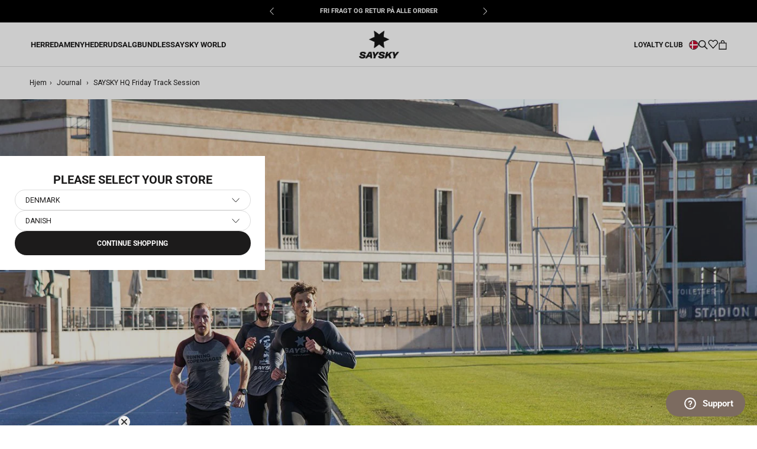

--- FILE ---
content_type: text/html; charset=utf-8
request_url: https://saysky.dk/collections/all?view=json-bb&page=4
body_size: 6812
content:
{
  "products":[

    

    {
      "id": 54997814837627,
      "available": false,
      "product_id": 14839718609275,
      "type": "TASKER",
      "sku": "XUAVE201c901\\901\\XS",
      "title": "Flow Vest 12L",
      "sku": "XUAVE201c901\\901\\XS",
      "barcode": "5713645162389",
      "handle": "flow-vest-201-12l-black",
      "tags": "__linked:flow-vest-12L, Accessories, Bags, Discount, Flow, Running, Trail, Unisex, YGroup_flow_vest_12L",
      "url": "\/products\/flow-vest-201-12l-black",
      "product_image": "\/\/saysky.dk\/cdn\/shop\/files\/19070519_XUAVE201C901_MODEL_1.jpg?v=1768846928",
      "variant_image": "\/\/saysky.dk\/cdn\/shopifycloud\/storefront\/assets\/no-image-2048-a2addb12.gif",
      "variant_title": "XS",
      "price": 149900,
      "price_money": "1.499 KR",
      "compare_at_price": null,
      "compare_at_price_money": "",
      "active": false,
      "isOnSale": false,
      "inStock": 0,
      "inventoryPolicy": "deny",
      "option1": "XS",
      "colors": null,
      "color": "Sort",
      "color_code": "901",
      "color_desc": null,
      "delivery": null,   
      "gender": "UNISEX",
      "genders": ""
    },

    

    {
      "id": 54538379788667,
      "available": true,
      "product_id": 14839718609275,
      "type": "TASKER",
      "sku": "XUAVE201C901-S",
      "title": "Flow Vest 12L",
      "sku": "XUAVE201C901-S",
      "barcode": "5713645145399",
      "handle": "flow-vest-201-12l-black",
      "tags": "__linked:flow-vest-12L, Accessories, Bags, Discount, Flow, Running, Trail, Unisex, YGroup_flow_vest_12L",
      "url": "\/products\/flow-vest-201-12l-black",
      "product_image": "\/\/saysky.dk\/cdn\/shop\/files\/19070519_XUAVE201C901_MODEL_1.jpg?v=1768846928",
      "variant_image": "\/\/saysky.dk\/cdn\/shop\/files\/19070519_XUAVE201C901_MODEL_1.jpg?v=1768846928",
      "variant_title": "S",
      "price": 149900,
      "price_money": "1.499 KR",
      "compare_at_price": 0,
      "compare_at_price_money": "0 KR",
      "active": true,
      "isOnSale": false,
      "inStock": 186,
      "inventoryPolicy": "deny",
      "option1": "S",
      "colors": null,
      "color": "Sort",
      "color_code": "901",
      "color_desc": null,
      "delivery": null,   
      "gender": "UNISEX",
      "genders": ""
    },

    

    {
      "id": 54538379821435,
      "available": true,
      "product_id": 14839718609275,
      "type": "TASKER",
      "sku": "XUAVE201C901-M",
      "title": "Flow Vest 12L",
      "sku": "XUAVE201C901-M",
      "barcode": "5713645145405",
      "handle": "flow-vest-201-12l-black",
      "tags": "__linked:flow-vest-12L, Accessories, Bags, Discount, Flow, Running, Trail, Unisex, YGroup_flow_vest_12L",
      "url": "\/products\/flow-vest-201-12l-black",
      "product_image": "\/\/saysky.dk\/cdn\/shop\/files\/19070519_XUAVE201C901_MODEL_1.jpg?v=1768846928",
      "variant_image": "\/\/saysky.dk\/cdn\/shop\/files\/19070519_XUAVE201C901_MODEL_1.jpg?v=1768846928",
      "variant_title": "M",
      "price": 149900,
      "price_money": "1.499 KR",
      "compare_at_price": 0,
      "compare_at_price_money": "0 KR",
      "active": true,
      "isOnSale": false,
      "inStock": 381,
      "inventoryPolicy": "deny",
      "option1": "M",
      "colors": null,
      "color": "Sort",
      "color_code": "901",
      "color_desc": null,
      "delivery": null,   
      "gender": "UNISEX",
      "genders": ""
    },

    

    {
      "id": 54538379854203,
      "available": true,
      "product_id": 14839718609275,
      "type": "TASKER",
      "sku": "XUAVE201C901-L",
      "title": "Flow Vest 12L",
      "sku": "XUAVE201C901-L",
      "barcode": "5713645145412",
      "handle": "flow-vest-201-12l-black",
      "tags": "__linked:flow-vest-12L, Accessories, Bags, Discount, Flow, Running, Trail, Unisex, YGroup_flow_vest_12L",
      "url": "\/products\/flow-vest-201-12l-black",
      "product_image": "\/\/saysky.dk\/cdn\/shop\/files\/19070519_XUAVE201C901_MODEL_1.jpg?v=1768846928",
      "variant_image": "\/\/saysky.dk\/cdn\/shop\/files\/19070519_XUAVE201C901_MODEL_1.jpg?v=1768846928",
      "variant_title": "L",
      "price": 149900,
      "price_money": "1.499 KR",
      "compare_at_price": 0,
      "compare_at_price_money": "0 KR",
      "active": true,
      "isOnSale": false,
      "inStock": 235,
      "inventoryPolicy": "deny",
      "option1": "L",
      "colors": null,
      "color": "Sort",
      "color_code": "901",
      "color_desc": null,
      "delivery": null,   
      "gender": "UNISEX",
      "genders": ""
    },

    

    {
      "id": 55079499170171,
      "available": true,
      "product_id": 14925679493499,
      "type": "TASKER",
      "sku": "MUABP401C310-OS",
      "title": "Everyday Backpack 28L.",
      "sku": "MUABP401C310-OS",
      "barcode": "5713645145580",
      "handle": "everyday-backpack-25l-green",
      "tags": "__linked:everyday-backpack-28L, Accessories, Bags, Everyday, Running, Sale, Unisex, YGroup_everydaybackpack28L",
      "url": "\/products\/everyday-backpack-25l-green",
      "product_image": "\/\/saysky.dk\/cdn\/shop\/files\/16967124_MUABP401C310_pack_1.jpg?v=1768649986",
      "variant_image": "\/\/saysky.dk\/cdn\/shop\/files\/16967049_MUABP401C310_model_1.jpg?v=1768649986",
      "variant_title": "OS",
      "price": 49950,
      "price_money": "500 KR",
      "compare_at_price": 99900,
      "compare_at_price_money": "999 KR",
      "active": true,
      "isOnSale": true,
      "inStock": 214,
      "inventoryPolicy": "deny",
      "option1": "OS",
      "colors": null,
      "color": "Grøn",
      "color_code": "301",
      "color_desc": null,
      "delivery": null,   
      "gender": "UNISEX",
      "genders": ""
    },

    

    {
      "id": 54900755169659,
      "available": false,
      "product_id": 14873964282235,
      "type": "TASKER",
      "sku": "XUABE501C901-XS",
      "title": "Flow Belt",
      "sku": "XUABE501C901-XS",
      "barcode": "5713645146754",
      "handle": "flow-belt-501-black",
      "tags": "__linked:flow-belt, Accessories, Bags, Discount, Flow, Running, Trail, Unisex, YGroup_flowbelt",
      "url": "\/products\/flow-belt-501-black",
      "product_image": "\/\/saysky.dk\/cdn\/shop\/files\/16969820_XUABE501C901_MODEL_1.jpg?v=1768847095",
      "variant_image": "\/\/saysky.dk\/cdn\/shop\/files\/16969820_XUABE501C901_MODEL_1.jpg?v=1768847095",
      "variant_title": "XS",
      "price": 34900,
      "price_money": "349 KR",
      "compare_at_price": 0,
      "compare_at_price_money": "0 KR",
      "active": false,
      "isOnSale": false,
      "inStock": 0,
      "inventoryPolicy": "deny",
      "option1": "XS",
      "colors": null,
      "color": "Sort",
      "color_code": "901",
      "color_desc": null,
      "delivery": null,   
      "gender": "UNISEX",
      "genders": ""
    },

    

    {
      "id": 54900755202427,
      "available": false,
      "product_id": 14873964282235,
      "type": "TASKER",
      "sku": "XUABE501C901-S",
      "title": "Flow Belt",
      "sku": "XUABE501C901-S",
      "barcode": "5713645145467",
      "handle": "flow-belt-501-black",
      "tags": "__linked:flow-belt, Accessories, Bags, Discount, Flow, Running, Trail, Unisex, YGroup_flowbelt",
      "url": "\/products\/flow-belt-501-black",
      "product_image": "\/\/saysky.dk\/cdn\/shop\/files\/16969820_XUABE501C901_MODEL_1.jpg?v=1768847095",
      "variant_image": "\/\/saysky.dk\/cdn\/shop\/files\/16969820_XUABE501C901_MODEL_1.jpg?v=1768847095",
      "variant_title": "S",
      "price": 34900,
      "price_money": "349 KR",
      "compare_at_price": 0,
      "compare_at_price_money": "0 KR",
      "active": false,
      "isOnSale": false,
      "inStock": 0,
      "inventoryPolicy": "deny",
      "option1": "S",
      "colors": null,
      "color": "Sort",
      "color_code": "901",
      "color_desc": null,
      "delivery": null,   
      "gender": "UNISEX",
      "genders": ""
    },

    

    {
      "id": 54900755235195,
      "available": false,
      "product_id": 14873964282235,
      "type": "TASKER",
      "sku": "XUABE501C901-M",
      "title": "Flow Belt",
      "sku": "XUABE501C901-M",
      "barcode": "5713645145474",
      "handle": "flow-belt-501-black",
      "tags": "__linked:flow-belt, Accessories, Bags, Discount, Flow, Running, Trail, Unisex, YGroup_flowbelt",
      "url": "\/products\/flow-belt-501-black",
      "product_image": "\/\/saysky.dk\/cdn\/shop\/files\/16969820_XUABE501C901_MODEL_1.jpg?v=1768847095",
      "variant_image": "\/\/saysky.dk\/cdn\/shop\/files\/16969820_XUABE501C901_MODEL_1.jpg?v=1768847095",
      "variant_title": "M",
      "price": 34900,
      "price_money": "349 KR",
      "compare_at_price": 0,
      "compare_at_price_money": "0 KR",
      "active": false,
      "isOnSale": false,
      "inStock": 0,
      "inventoryPolicy": "deny",
      "option1": "M",
      "colors": null,
      "color": "Sort",
      "color_code": "901",
      "color_desc": null,
      "delivery": null,   
      "gender": "UNISEX",
      "genders": ""
    },

    

    {
      "id": 54900755267963,
      "available": false,
      "product_id": 14873964282235,
      "type": "TASKER",
      "sku": "XUABE501C901-L",
      "title": "Flow Belt",
      "sku": "XUABE501C901-L",
      "barcode": "5713645145481",
      "handle": "flow-belt-501-black",
      "tags": "__linked:flow-belt, Accessories, Bags, Discount, Flow, Running, Trail, Unisex, YGroup_flowbelt",
      "url": "\/products\/flow-belt-501-black",
      "product_image": "\/\/saysky.dk\/cdn\/shop\/files\/16969820_XUABE501C901_MODEL_1.jpg?v=1768847095",
      "variant_image": "\/\/saysky.dk\/cdn\/shop\/files\/16969820_XUABE501C901_MODEL_1.jpg?v=1768847095",
      "variant_title": "L",
      "price": 34900,
      "price_money": "349 KR",
      "compare_at_price": 0,
      "compare_at_price_money": "0 KR",
      "active": false,
      "isOnSale": false,
      "inStock": 0,
      "inventoryPolicy": "deny",
      "option1": "L",
      "colors": null,
      "color": "Sort",
      "color_code": "901",
      "color_desc": null,
      "delivery": null,   
      "gender": "UNISEX",
      "genders": ""
    },

    

    {
      "id": 54900755300731,
      "available": true,
      "product_id": 14873964282235,
      "type": "TASKER",
      "sku": "XUABE501C901-XL",
      "title": "Flow Belt",
      "sku": "XUABE501C901-XL",
      "barcode": "5713645146761",
      "handle": "flow-belt-501-black",
      "tags": "__linked:flow-belt, Accessories, Bags, Discount, Flow, Running, Trail, Unisex, YGroup_flowbelt",
      "url": "\/products\/flow-belt-501-black",
      "product_image": "\/\/saysky.dk\/cdn\/shop\/files\/16969820_XUABE501C901_MODEL_1.jpg?v=1768847095",
      "variant_image": "\/\/saysky.dk\/cdn\/shop\/files\/16969820_XUABE501C901_MODEL_1.jpg?v=1768847095",
      "variant_title": "XL",
      "price": 34900,
      "price_money": "349 KR",
      "compare_at_price": 0,
      "compare_at_price_money": "0 KR",
      "active": true,
      "isOnSale": false,
      "inStock": 2,
      "inventoryPolicy": "deny",
      "option1": "XL",
      "colors": null,
      "color": "Sort",
      "color_code": "901",
      "color_desc": null,
      "delivery": null,   
      "gender": "UNISEX",
      "genders": ""
    },

    

    {
      "id": 50564102979915,
      "available": true,
      "product_id": 10249640935755,
      "type": "SOKKER",
      "sku": "XUASO501C901-SM",
      "title": "Combat Low Socks",
      "sku": "XUASO501C901-SM",
      "barcode": "5713645146716",
      "handle": "logo-low-combat-socks-black",
      "tags": "Accessories, Combat, Discount, Running, Socks, Unisex, YGroup_lowcombatsocks",
      "url": "\/products\/logo-low-combat-socks-black",
      "product_image": "\/\/saysky.dk\/cdn\/shop\/files\/17008718_XUASO501C901_pack_1.jpg?v=1768846960",
      "variant_image": "\/\/saysky.dk\/cdn\/shop\/files\/17008718_XUASO501C901_pack_1.jpg?v=1768846960",
      "variant_title": "SM",
      "price": 9900,
      "price_money": "99 KR",
      "compare_at_price": 0,
      "compare_at_price_money": "0 KR",
      "active": true,
      "isOnSale": false,
      "inStock": 373,
      "inventoryPolicy": "deny",
      "option1": "SM",
      "colors": null,
      "color": "Sort",
      "color_code": "901",
      "color_desc": null,
      "delivery": null,   
      "gender": "UNISEX",
      "genders": ""
    },

    

    {
      "id": 50564103012683,
      "available": true,
      "product_id": 10249640935755,
      "type": "SOKKER",
      "sku": "XUASO501C901-ML",
      "title": "Combat Low Socks",
      "sku": "XUASO501C901-ML",
      "barcode": "5713645146723",
      "handle": "logo-low-combat-socks-black",
      "tags": "Accessories, Combat, Discount, Running, Socks, Unisex, YGroup_lowcombatsocks",
      "url": "\/products\/logo-low-combat-socks-black",
      "product_image": "\/\/saysky.dk\/cdn\/shop\/files\/17008718_XUASO501C901_pack_1.jpg?v=1768846960",
      "variant_image": "\/\/saysky.dk\/cdn\/shop\/files\/17008718_XUASO501C901_pack_1.jpg?v=1768846960",
      "variant_title": "ML",
      "price": 9900,
      "price_money": "99 KR",
      "compare_at_price": 0,
      "compare_at_price_money": "0 KR",
      "active": true,
      "isOnSale": false,
      "inStock": 347,
      "inventoryPolicy": "deny",
      "option1": "ML",
      "colors": null,
      "color": "Sort",
      "color_code": "901",
      "color_desc": null,
      "delivery": null,   
      "gender": "UNISEX",
      "genders": ""
    },

    

    {
      "id": 54976820937083,
      "available": true,
      "product_id": 14895792193915,
      "type": "TIGHTS",
      "sku": "XWRST60C901-XS",
      "title": "Flow+ Race Short Tights 1''",
      "sku": "XWRST60C901-XS",
      "barcode": "5713645148604",
      "handle": "flow-race-short-tights-1-black",
      "tags": "__linked:womens-flow-race-short-tights-1, AW25-6, Clean, Discount, Flow, NOOS, Race, Running, RunningBottoms, Shorts, Tights, Women, YGroup_flowraceshorttights1",
      "url": "\/products\/flow-race-short-tights-1-black",
      "product_image": "\/\/saysky.dk\/cdn\/shop\/files\/19097504_XWRST60C901_MODEL_1.jpg?v=1764266582",
      "variant_image": "\/\/saysky.dk\/cdn\/shop\/files\/19097504_XWRST60C901_MODEL_1.jpg?v=1764266582",
      "variant_title": "XS",
      "price": 39900,
      "price_money": "399 KR",
      "compare_at_price": 0,
      "compare_at_price_money": "0 KR",
      "active": true,
      "isOnSale": false,
      "inStock": 10,
      "inventoryPolicy": "deny",
      "option1": "XS",
      "colors": null,
      "color": "Sort",
      "color_code": "901",
      "color_desc": null,
      "delivery": null,   
      "gender": "DAME",
      "genders": ""
    },

    

    {
      "id": 54976820969851,
      "available": true,
      "product_id": 14895792193915,
      "type": "TIGHTS",
      "sku": "XWRST60C901-S",
      "title": "Flow+ Race Short Tights 1''",
      "sku": "XWRST60C901-S",
      "barcode": "5713645148611",
      "handle": "flow-race-short-tights-1-black",
      "tags": "__linked:womens-flow-race-short-tights-1, AW25-6, Clean, Discount, Flow, NOOS, Race, Running, RunningBottoms, Shorts, Tights, Women, YGroup_flowraceshorttights1",
      "url": "\/products\/flow-race-short-tights-1-black",
      "product_image": "\/\/saysky.dk\/cdn\/shop\/files\/19097504_XWRST60C901_MODEL_1.jpg?v=1764266582",
      "variant_image": "\/\/saysky.dk\/cdn\/shop\/files\/19097504_XWRST60C901_MODEL_1.jpg?v=1764266582",
      "variant_title": "S",
      "price": 39900,
      "price_money": "399 KR",
      "compare_at_price": 0,
      "compare_at_price_money": "0 KR",
      "active": true,
      "isOnSale": false,
      "inStock": 64,
      "inventoryPolicy": "deny",
      "option1": "S",
      "colors": null,
      "color": "Sort",
      "color_code": "901",
      "color_desc": null,
      "delivery": null,   
      "gender": "DAME",
      "genders": ""
    },

    

    {
      "id": 54976821002619,
      "available": true,
      "product_id": 14895792193915,
      "type": "TIGHTS",
      "sku": "XWRST60C901-M",
      "title": "Flow+ Race Short Tights 1''",
      "sku": "XWRST60C901-M",
      "barcode": "5713645148628",
      "handle": "flow-race-short-tights-1-black",
      "tags": "__linked:womens-flow-race-short-tights-1, AW25-6, Clean, Discount, Flow, NOOS, Race, Running, RunningBottoms, Shorts, Tights, Women, YGroup_flowraceshorttights1",
      "url": "\/products\/flow-race-short-tights-1-black",
      "product_image": "\/\/saysky.dk\/cdn\/shop\/files\/19097504_XWRST60C901_MODEL_1.jpg?v=1764266582",
      "variant_image": "\/\/saysky.dk\/cdn\/shop\/files\/19097504_XWRST60C901_MODEL_1.jpg?v=1764266582",
      "variant_title": "M",
      "price": 39900,
      "price_money": "399 KR",
      "compare_at_price": 0,
      "compare_at_price_money": "0 KR",
      "active": true,
      "isOnSale": false,
      "inStock": 67,
      "inventoryPolicy": "deny",
      "option1": "M",
      "colors": null,
      "color": "Sort",
      "color_code": "901",
      "color_desc": null,
      "delivery": null,   
      "gender": "DAME",
      "genders": ""
    },

    

    {
      "id": 54976821035387,
      "available": false,
      "product_id": 14895792193915,
      "type": "TIGHTS",
      "sku": "XWRST60C901-L",
      "title": "Flow+ Race Short Tights 1''",
      "sku": "XWRST60C901-L",
      "barcode": "5713645148635",
      "handle": "flow-race-short-tights-1-black",
      "tags": "__linked:womens-flow-race-short-tights-1, AW25-6, Clean, Discount, Flow, NOOS, Race, Running, RunningBottoms, Shorts, Tights, Women, YGroup_flowraceshorttights1",
      "url": "\/products\/flow-race-short-tights-1-black",
      "product_image": "\/\/saysky.dk\/cdn\/shop\/files\/19097504_XWRST60C901_MODEL_1.jpg?v=1764266582",
      "variant_image": "\/\/saysky.dk\/cdn\/shop\/files\/19097504_XWRST60C901_MODEL_1.jpg?v=1764266582",
      "variant_title": "L",
      "price": 39900,
      "price_money": "399 KR",
      "compare_at_price": 0,
      "compare_at_price_money": "0 KR",
      "active": false,
      "isOnSale": false,
      "inStock": 0,
      "inventoryPolicy": "deny",
      "option1": "L",
      "colors": null,
      "color": "Sort",
      "color_code": "901",
      "color_desc": null,
      "delivery": null,   
      "gender": "DAME",
      "genders": ""
    },

    

    {
      "id": 55820586156411,
      "available": true,
      "product_id": 15259673362811,
      "type": "LONG SLEEVES",
      "sku": "XWRLS41C901-XS",
      "title": "Merino 165 Base Half Zip Long Sleeve",
      "sku": "XWRLS41C901-XS",
      "barcode": "5713645152014",
      "handle": "merino-165-base-half-zip-long-sleeve-black-901-xwrls41c901",
      "tags": "__linked:womens-merino-165-base-half-zip-long-sleeve, AutumnEssentials, AW25-9, Baselayers, Blaze, Clean, Discount, Layering, Long Sleeve, New, Running, RunningTops, WinterEssentials, Women, YGroup_merinobase165halfziplongsleeve",
      "url": "\/products\/merino-165-base-half-zip-long-sleeve-black-901-xwrls41c901",
      "product_image": "\/\/saysky.dk\/cdn\/shop\/files\/19225424_XWRLS41C901_MODEL_1.jpg?v=1768846142",
      "variant_image": "\/\/saysky.dk\/cdn\/shop\/files\/19225424_XWRLS41C901_MODEL_1.jpg?v=1768846142",
      "variant_title": "XS",
      "price": 99900,
      "price_money": "999 KR",
      "compare_at_price": 0,
      "compare_at_price_money": "0 KR",
      "active": true,
      "isOnSale": false,
      "inStock": 66,
      "inventoryPolicy": "deny",
      "option1": "XS",
      "colors": null,
      "color": "Sort",
      "color_code": "901",
      "color_desc": null,
      "delivery": null,   
      "gender": "DAME",
      "genders": ""
    },

    

    {
      "id": 55820586254715,
      "available": true,
      "product_id": 15259673362811,
      "type": "LONG SLEEVES",
      "sku": "XWRLS41C901-S",
      "title": "Merino 165 Base Half Zip Long Sleeve",
      "sku": "XWRLS41C901-S",
      "barcode": "5713645152021",
      "handle": "merino-165-base-half-zip-long-sleeve-black-901-xwrls41c901",
      "tags": "__linked:womens-merino-165-base-half-zip-long-sleeve, AutumnEssentials, AW25-9, Baselayers, Blaze, Clean, Discount, Layering, Long Sleeve, New, Running, RunningTops, WinterEssentials, Women, YGroup_merinobase165halfziplongsleeve",
      "url": "\/products\/merino-165-base-half-zip-long-sleeve-black-901-xwrls41c901",
      "product_image": "\/\/saysky.dk\/cdn\/shop\/files\/19225424_XWRLS41C901_MODEL_1.jpg?v=1768846142",
      "variant_image": "\/\/saysky.dk\/cdn\/shop\/files\/19225424_XWRLS41C901_MODEL_1.jpg?v=1768846142",
      "variant_title": "S",
      "price": 99900,
      "price_money": "999 KR",
      "compare_at_price": 0,
      "compare_at_price_money": "0 KR",
      "active": true,
      "isOnSale": false,
      "inStock": 134,
      "inventoryPolicy": "deny",
      "option1": "S",
      "colors": null,
      "color": "Sort",
      "color_code": "901",
      "color_desc": null,
      "delivery": null,   
      "gender": "DAME",
      "genders": ""
    },

    

    {
      "id": 55820586287483,
      "available": true,
      "product_id": 15259673362811,
      "type": "LONG SLEEVES",
      "sku": "XWRLS41C901-M",
      "title": "Merino 165 Base Half Zip Long Sleeve",
      "sku": "XWRLS41C901-M",
      "barcode": "5713645152038",
      "handle": "merino-165-base-half-zip-long-sleeve-black-901-xwrls41c901",
      "tags": "__linked:womens-merino-165-base-half-zip-long-sleeve, AutumnEssentials, AW25-9, Baselayers, Blaze, Clean, Discount, Layering, Long Sleeve, New, Running, RunningTops, WinterEssentials, Women, YGroup_merinobase165halfziplongsleeve",
      "url": "\/products\/merino-165-base-half-zip-long-sleeve-black-901-xwrls41c901",
      "product_image": "\/\/saysky.dk\/cdn\/shop\/files\/19225424_XWRLS41C901_MODEL_1.jpg?v=1768846142",
      "variant_image": "\/\/saysky.dk\/cdn\/shop\/files\/19225424_XWRLS41C901_MODEL_1.jpg?v=1768846142",
      "variant_title": "M",
      "price": 99900,
      "price_money": "999 KR",
      "compare_at_price": 0,
      "compare_at_price_money": "0 KR",
      "active": true,
      "isOnSale": false,
      "inStock": 156,
      "inventoryPolicy": "deny",
      "option1": "M",
      "colors": null,
      "color": "Sort",
      "color_code": "901",
      "color_desc": null,
      "delivery": null,   
      "gender": "DAME",
      "genders": ""
    },

    

    {
      "id": 55820586484091,
      "available": true,
      "product_id": 15259673362811,
      "type": "LONG SLEEVES",
      "sku": "XWRLS41C901-L",
      "title": "Merino 165 Base Half Zip Long Sleeve",
      "sku": "XWRLS41C901-L",
      "barcode": "5713645152045",
      "handle": "merino-165-base-half-zip-long-sleeve-black-901-xwrls41c901",
      "tags": "__linked:womens-merino-165-base-half-zip-long-sleeve, AutumnEssentials, AW25-9, Baselayers, Blaze, Clean, Discount, Layering, Long Sleeve, New, Running, RunningTops, WinterEssentials, Women, YGroup_merinobase165halfziplongsleeve",
      "url": "\/products\/merino-165-base-half-zip-long-sleeve-black-901-xwrls41c901",
      "product_image": "\/\/saysky.dk\/cdn\/shop\/files\/19225424_XWRLS41C901_MODEL_1.jpg?v=1768846142",
      "variant_image": "\/\/saysky.dk\/cdn\/shop\/files\/19225424_XWRLS41C901_MODEL_1.jpg?v=1768846142",
      "variant_title": "L",
      "price": 99900,
      "price_money": "999 KR",
      "compare_at_price": 0,
      "compare_at_price_money": "0 KR",
      "active": true,
      "isOnSale": false,
      "inStock": 79,
      "inventoryPolicy": "deny",
      "option1": "L",
      "colors": null,
      "color": "Sort",
      "color_code": "901",
      "color_desc": null,
      "delivery": null,   
      "gender": "DAME",
      "genders": ""
    },

    

    {
      "id": 55820586189179,
      "available": true,
      "product_id": 15259673362811,
      "type": "LONG SLEEVES",
      "sku": "XWRLS41C901-XL",
      "title": "Merino 165 Base Half Zip Long Sleeve",
      "sku": "XWRLS41C901-XL",
      "barcode": "5713645152052",
      "handle": "merino-165-base-half-zip-long-sleeve-black-901-xwrls41c901",
      "tags": "__linked:womens-merino-165-base-half-zip-long-sleeve, AutumnEssentials, AW25-9, Baselayers, Blaze, Clean, Discount, Layering, Long Sleeve, New, Running, RunningTops, WinterEssentials, Women, YGroup_merinobase165halfziplongsleeve",
      "url": "\/products\/merino-165-base-half-zip-long-sleeve-black-901-xwrls41c901",
      "product_image": "\/\/saysky.dk\/cdn\/shop\/files\/19225424_XWRLS41C901_MODEL_1.jpg?v=1768846142",
      "variant_image": "\/\/saysky.dk\/cdn\/shop\/files\/19225424_XWRLS41C901_MODEL_1.jpg?v=1768846142",
      "variant_title": "XL",
      "price": 99900,
      "price_money": "999 KR",
      "compare_at_price": 0,
      "compare_at_price_money": "0 KR",
      "active": true,
      "isOnSale": false,
      "inStock": 20,
      "inventoryPolicy": "deny",
      "option1": "XL",
      "colors": null,
      "color": "Sort",
      "color_code": "901",
      "color_desc": null,
      "delivery": null,   
      "gender": "DAME",
      "genders": ""
    },

    

    {
      "id": 56017062723963,
      "available": true,
      "product_id": 15326741070203,
      "type": "LONG SLEEVES",
      "sku": "SW20001-XS",
      "title": "Clean Motion Long Sleeve",
      "sku": "SW20001-XS",
      "barcode": "5713645116146",
      "handle": "clean-motion-long-sleeve-beige-801-sw20001",
      "tags": "__linked:womens-motion-long-sleeve, AW25-4, Clean, CO, Discount, Long Sleeve, Motion, NOOS, Running, RunningTops, SS26-1, Women, YGroup_women_motionlongsleeve",
      "url": "\/products\/clean-motion-long-sleeve-beige-801-sw20001",
      "product_image": "\/\/saysky.dk\/cdn\/shop\/files\/19096151_SW20001_801_MODEL_1.jpg?v=1768844964",
      "variant_image": "\/\/saysky.dk\/cdn\/shop\/files\/19096151_SW20001_801_MODEL_1.jpg?v=1768844964",
      "variant_title": "XS",
      "price": 49900,
      "price_money": "499 KR",
      "compare_at_price": 0,
      "compare_at_price_money": "0 KR",
      "active": true,
      "isOnSale": false,
      "inStock": 42,
      "inventoryPolicy": "deny",
      "option1": "XS",
      "colors": null,
      "color": "Beige",
      "color_code": "801",
      "color_desc": null,
      "delivery": null,   
      "gender": "DAME",
      "genders": ""
    },

    

    {
      "id": 56017062756731,
      "available": true,
      "product_id": 15326741070203,
      "type": "LONG SLEEVES",
      "sku": "SW20001-S",
      "title": "Clean Motion Long Sleeve",
      "sku": "SW20001-S",
      "barcode": "5713645116153",
      "handle": "clean-motion-long-sleeve-beige-801-sw20001",
      "tags": "__linked:womens-motion-long-sleeve, AW25-4, Clean, CO, Discount, Long Sleeve, Motion, NOOS, Running, RunningTops, SS26-1, Women, YGroup_women_motionlongsleeve",
      "url": "\/products\/clean-motion-long-sleeve-beige-801-sw20001",
      "product_image": "\/\/saysky.dk\/cdn\/shop\/files\/19096151_SW20001_801_MODEL_1.jpg?v=1768844964",
      "variant_image": "\/\/saysky.dk\/cdn\/shop\/files\/19096151_SW20001_801_MODEL_1.jpg?v=1768844964",
      "variant_title": "S",
      "price": 49900,
      "price_money": "499 KR",
      "compare_at_price": 0,
      "compare_at_price_money": "0 KR",
      "active": true,
      "isOnSale": false,
      "inStock": 80,
      "inventoryPolicy": "deny",
      "option1": "S",
      "colors": null,
      "color": "Beige",
      "color_code": "801",
      "color_desc": null,
      "delivery": null,   
      "gender": "DAME",
      "genders": ""
    },

    

    {
      "id": 56017062789499,
      "available": true,
      "product_id": 15326741070203,
      "type": "LONG SLEEVES",
      "sku": "SW20001-M",
      "title": "Clean Motion Long Sleeve",
      "sku": "SW20001-M",
      "barcode": "5713645116160",
      "handle": "clean-motion-long-sleeve-beige-801-sw20001",
      "tags": "__linked:womens-motion-long-sleeve, AW25-4, Clean, CO, Discount, Long Sleeve, Motion, NOOS, Running, RunningTops, SS26-1, Women, YGroup_women_motionlongsleeve",
      "url": "\/products\/clean-motion-long-sleeve-beige-801-sw20001",
      "product_image": "\/\/saysky.dk\/cdn\/shop\/files\/19096151_SW20001_801_MODEL_1.jpg?v=1768844964",
      "variant_image": "\/\/saysky.dk\/cdn\/shop\/files\/19096151_SW20001_801_MODEL_1.jpg?v=1768844964",
      "variant_title": "M",
      "price": 49900,
      "price_money": "499 KR",
      "compare_at_price": 0,
      "compare_at_price_money": "0 KR",
      "active": true,
      "isOnSale": false,
      "inStock": 97,
      "inventoryPolicy": "deny",
      "option1": "M",
      "colors": null,
      "color": "Beige",
      "color_code": "801",
      "color_desc": null,
      "delivery": null,   
      "gender": "DAME",
      "genders": ""
    },

    

    {
      "id": 56017062822267,
      "available": true,
      "product_id": 15326741070203,
      "type": "LONG SLEEVES",
      "sku": "SW20001-L",
      "title": "Clean Motion Long Sleeve",
      "sku": "SW20001-L",
      "barcode": "5713645116177",
      "handle": "clean-motion-long-sleeve-beige-801-sw20001",
      "tags": "__linked:womens-motion-long-sleeve, AW25-4, Clean, CO, Discount, Long Sleeve, Motion, NOOS, Running, RunningTops, SS26-1, Women, YGroup_women_motionlongsleeve",
      "url": "\/products\/clean-motion-long-sleeve-beige-801-sw20001",
      "product_image": "\/\/saysky.dk\/cdn\/shop\/files\/19096151_SW20001_801_MODEL_1.jpg?v=1768844964",
      "variant_image": "\/\/saysky.dk\/cdn\/shop\/files\/19096151_SW20001_801_MODEL_1.jpg?v=1768844964",
      "variant_title": "L",
      "price": 49900,
      "price_money": "499 KR",
      "compare_at_price": 0,
      "compare_at_price_money": "0 KR",
      "active": true,
      "isOnSale": false,
      "inStock": 48,
      "inventoryPolicy": "deny",
      "option1": "L",
      "colors": null,
      "color": "Beige",
      "color_code": "801",
      "color_desc": null,
      "delivery": null,   
      "gender": "DAME",
      "genders": ""
    },

    

    {
      "id": 56017062855035,
      "available": false,
      "product_id": 15326741070203,
      "type": "LONG SLEEVES",
      "sku": "SW20001-XL",
      "title": "Clean Motion Long Sleeve",
      "sku": "SW20001-XL",
      "barcode": "5713645185500",
      "handle": "clean-motion-long-sleeve-beige-801-sw20001",
      "tags": "__linked:womens-motion-long-sleeve, AW25-4, Clean, CO, Discount, Long Sleeve, Motion, NOOS, Running, RunningTops, SS26-1, Women, YGroup_women_motionlongsleeve",
      "url": "\/products\/clean-motion-long-sleeve-beige-801-sw20001",
      "product_image": "\/\/saysky.dk\/cdn\/shop\/files\/19096151_SW20001_801_MODEL_1.jpg?v=1768844964",
      "variant_image": "\/\/saysky.dk\/cdn\/shop\/files\/19096151_SW20001_801_MODEL_1.jpg?v=1768844964",
      "variant_title": "XL",
      "price": 49900,
      "price_money": "499 KR",
      "compare_at_price": 0,
      "compare_at_price_money": "0 KR",
      "active": false,
      "isOnSale": false,
      "inStock": 0,
      "inventoryPolicy": "deny",
      "option1": "XL",
      "colors": null,
      "color": "Beige",
      "color_code": "801",
      "color_desc": null,
      "delivery": null,   
      "gender": "DAME",
      "genders": ""
    },

    

    {
      "id": 56017007346043,
      "available": true,
      "product_id": 15326722490747,
      "type": "TIGHTS",
      "sku": "SW55006-XS",
      "title": "Flow+ Race Short Tights 1''",
      "sku": "SW55006-XS",
      "barcode": "5713645148604",
      "handle": "flow-race-short-tights-1-black-1002-sw55006",
      "tags": "__linked:womens-flow-race-short-tights-1, AW25-6, AW26-5, b2b_dip-#45, Clean, CO, Discount, Flow, NOOS, Race, Running, RunningBottoms, Shorts, SS26-5, Tights, Tops, Women, YGroup_flowraceshorttights1",
      "url": "\/products\/flow-race-short-tights-1-black-1002-sw55006",
      "product_image": "\/\/saysky.dk\/cdn\/shop\/files\/17020339_SW55006_901_MODEL_1.jpg?v=1768844620",
      "variant_image": "\/\/saysky.dk\/cdn\/shop\/files\/17020339_SW55006_901_MODEL_1.jpg?v=1768844620",
      "variant_title": "XS",
      "price": 39900,
      "price_money": "399 KR",
      "compare_at_price": 0,
      "compare_at_price_money": "0 KR",
      "active": true,
      "isOnSale": false,
      "inStock": 10,
      "inventoryPolicy": "deny",
      "option1": "XS",
      "colors": null,
      "color": "Sort",
      "color_code": "1002",
      "color_desc": null,
      "delivery": null,   
      "gender": "DAME",
      "genders": ""
    },

    

    {
      "id": 56017007411579,
      "available": true,
      "product_id": 15326722490747,
      "type": "TIGHTS",
      "sku": "SW55006-S",
      "title": "Flow+ Race Short Tights 1''",
      "sku": "SW55006-S",
      "barcode": "5713645148611",
      "handle": "flow-race-short-tights-1-black-1002-sw55006",
      "tags": "__linked:womens-flow-race-short-tights-1, AW25-6, AW26-5, b2b_dip-#45, Clean, CO, Discount, Flow, NOOS, Race, Running, RunningBottoms, Shorts, SS26-5, Tights, Tops, Women, YGroup_flowraceshorttights1",
      "url": "\/products\/flow-race-short-tights-1-black-1002-sw55006",
      "product_image": "\/\/saysky.dk\/cdn\/shop\/files\/17020339_SW55006_901_MODEL_1.jpg?v=1768844620",
      "variant_image": "\/\/saysky.dk\/cdn\/shop\/files\/17020339_SW55006_901_MODEL_1.jpg?v=1768844620",
      "variant_title": "S",
      "price": 39900,
      "price_money": "399 KR",
      "compare_at_price": 0,
      "compare_at_price_money": "0 KR",
      "active": true,
      "isOnSale": false,
      "inStock": 64,
      "inventoryPolicy": "deny",
      "option1": "S",
      "colors": null,
      "color": "Sort",
      "color_code": "1002",
      "color_desc": null,
      "delivery": null,   
      "gender": "DAME",
      "genders": ""
    },

    

    {
      "id": 56017007477115,
      "available": true,
      "product_id": 15326722490747,
      "type": "TIGHTS",
      "sku": "SW55006-M",
      "title": "Flow+ Race Short Tights 1''",
      "sku": "SW55006-M",
      "barcode": "5713645148628",
      "handle": "flow-race-short-tights-1-black-1002-sw55006",
      "tags": "__linked:womens-flow-race-short-tights-1, AW25-6, AW26-5, b2b_dip-#45, Clean, CO, Discount, Flow, NOOS, Race, Running, RunningBottoms, Shorts, SS26-5, Tights, Tops, Women, YGroup_flowraceshorttights1",
      "url": "\/products\/flow-race-short-tights-1-black-1002-sw55006",
      "product_image": "\/\/saysky.dk\/cdn\/shop\/files\/17020339_SW55006_901_MODEL_1.jpg?v=1768844620",
      "variant_image": "\/\/saysky.dk\/cdn\/shop\/files\/17020339_SW55006_901_MODEL_1.jpg?v=1768844620",
      "variant_title": "M",
      "price": 39900,
      "price_money": "399 KR",
      "compare_at_price": 0,
      "compare_at_price_money": "0 KR",
      "active": true,
      "isOnSale": false,
      "inStock": 67,
      "inventoryPolicy": "deny",
      "option1": "M",
      "colors": null,
      "color": "Sort",
      "color_code": "1002",
      "color_desc": null,
      "delivery": null,   
      "gender": "DAME",
      "genders": ""
    },

    

    {
      "id": 56017007542651,
      "available": false,
      "product_id": 15326722490747,
      "type": "TIGHTS",
      "sku": "SW55006-L",
      "title": "Flow+ Race Short Tights 1''",
      "sku": "SW55006-L",
      "barcode": "5713645148635",
      "handle": "flow-race-short-tights-1-black-1002-sw55006",
      "tags": "__linked:womens-flow-race-short-tights-1, AW25-6, AW26-5, b2b_dip-#45, Clean, CO, Discount, Flow, NOOS, Race, Running, RunningBottoms, Shorts, SS26-5, Tights, Tops, Women, YGroup_flowraceshorttights1",
      "url": "\/products\/flow-race-short-tights-1-black-1002-sw55006",
      "product_image": "\/\/saysky.dk\/cdn\/shop\/files\/17020339_SW55006_901_MODEL_1.jpg?v=1768844620",
      "variant_image": "\/\/saysky.dk\/cdn\/shop\/files\/17020339_SW55006_901_MODEL_1.jpg?v=1768844620",
      "variant_title": "L",
      "price": 39900,
      "price_money": "399 KR",
      "compare_at_price": 0,
      "compare_at_price_money": "0 KR",
      "active": false,
      "isOnSale": false,
      "inStock": 0,
      "inventoryPolicy": "deny",
      "option1": "L",
      "colors": null,
      "color": "Sort",
      "color_code": "1002",
      "color_desc": null,
      "delivery": null,   
      "gender": "DAME",
      "genders": ""
    },

    

    {
      "id": 56016917397883,
      "available": true,
      "product_id": 15326700536187,
      "type": "JAKKER\/VESTE",
      "sku": "SM10001-XS",
      "title": "Clean Pace Flex Hooded Jacket",
      "sku": "SM10001-XS",
      "barcode": "5713645121843",
      "handle": "clean-pace-flex-hooded-jacket-black-1002-sm10001",
      "tags": "AutumnEssentials, AW25-3, AW26-3, b2b_dip-#24, Clean, Discount, Jackets, Layering, Men, NOOS, Pace, Running, RunningTops, SS26-2, WinterEssentials, YGroup_paceflexhoodedjacket",
      "url": "\/products\/clean-pace-flex-hooded-jacket-black-1002-sm10001",
      "product_image": "\/\/saysky.dk\/cdn\/shop\/files\/19088380_SM10001_901_MODEL_1.jpg?v=1768840898",
      "variant_image": "\/\/saysky.dk\/cdn\/shop\/files\/19088380_SM10001_901_MODEL_1.jpg?v=1768840898",
      "variant_title": "XS",
      "price": 109900,
      "price_money": "1.099 KR",
      "compare_at_price": 0,
      "compare_at_price_money": "0 KR",
      "active": true,
      "isOnSale": false,
      "inStock": 56,
      "inventoryPolicy": "deny",
      "option1": "XS",
      "colors": null,
      "color": "Sort",
      "color_code": "1002",
      "color_desc": null,
      "delivery": null,   
      "gender": "HERRE",
      "genders": ""
    },

    

    {
      "id": 56016917463419,
      "available": true,
      "product_id": 15326700536187,
      "type": "JAKKER\/VESTE",
      "sku": "SM10001-S",
      "title": "Clean Pace Flex Hooded Jacket",
      "sku": "SM10001-S",
      "barcode": "5713645121850",
      "handle": "clean-pace-flex-hooded-jacket-black-1002-sm10001",
      "tags": "AutumnEssentials, AW25-3, AW26-3, b2b_dip-#24, Clean, Discount, Jackets, Layering, Men, NOOS, Pace, Running, RunningTops, SS26-2, WinterEssentials, YGroup_paceflexhoodedjacket",
      "url": "\/products\/clean-pace-flex-hooded-jacket-black-1002-sm10001",
      "product_image": "\/\/saysky.dk\/cdn\/shop\/files\/19088380_SM10001_901_MODEL_1.jpg?v=1768840898",
      "variant_image": "\/\/saysky.dk\/cdn\/shop\/files\/19088380_SM10001_901_MODEL_1.jpg?v=1768840898",
      "variant_title": "S",
      "price": 109900,
      "price_money": "1.099 KR",
      "compare_at_price": 0,
      "compare_at_price_money": "0 KR",
      "active": true,
      "isOnSale": false,
      "inStock": 401,
      "inventoryPolicy": "deny",
      "option1": "S",
      "colors": null,
      "color": "Sort",
      "color_code": "1002",
      "color_desc": null,
      "delivery": null,   
      "gender": "HERRE",
      "genders": ""
    },

    

    {
      "id": 56016917496187,
      "available": true,
      "product_id": 15326700536187,
      "type": "JAKKER\/VESTE",
      "sku": "SM10001-M",
      "title": "Clean Pace Flex Hooded Jacket",
      "sku": "SM10001-M",
      "barcode": "5713645121867",
      "handle": "clean-pace-flex-hooded-jacket-black-1002-sm10001",
      "tags": "AutumnEssentials, AW25-3, AW26-3, b2b_dip-#24, Clean, Discount, Jackets, Layering, Men, NOOS, Pace, Running, RunningTops, SS26-2, WinterEssentials, YGroup_paceflexhoodedjacket",
      "url": "\/products\/clean-pace-flex-hooded-jacket-black-1002-sm10001",
      "product_image": "\/\/saysky.dk\/cdn\/shop\/files\/19088380_SM10001_901_MODEL_1.jpg?v=1768840898",
      "variant_image": "\/\/saysky.dk\/cdn\/shop\/files\/19088380_SM10001_901_MODEL_1.jpg?v=1768840898",
      "variant_title": "M",
      "price": 109900,
      "price_money": "1.099 KR",
      "compare_at_price": 0,
      "compare_at_price_money": "0 KR",
      "active": true,
      "isOnSale": false,
      "inStock": 319,
      "inventoryPolicy": "deny",
      "option1": "M",
      "colors": null,
      "color": "Sort",
      "color_code": "1002",
      "color_desc": null,
      "delivery": null,   
      "gender": "HERRE",
      "genders": ""
    },

    

    {
      "id": 56016917528955,
      "available": true,
      "product_id": 15326700536187,
      "type": "JAKKER\/VESTE",
      "sku": "SM10001-L",
      "title": "Clean Pace Flex Hooded Jacket",
      "sku": "SM10001-L",
      "barcode": "5713645121874",
      "handle": "clean-pace-flex-hooded-jacket-black-1002-sm10001",
      "tags": "AutumnEssentials, AW25-3, AW26-3, b2b_dip-#24, Clean, Discount, Jackets, Layering, Men, NOOS, Pace, Running, RunningTops, SS26-2, WinterEssentials, YGroup_paceflexhoodedjacket",
      "url": "\/products\/clean-pace-flex-hooded-jacket-black-1002-sm10001",
      "product_image": "\/\/saysky.dk\/cdn\/shop\/files\/19088380_SM10001_901_MODEL_1.jpg?v=1768840898",
      "variant_image": "\/\/saysky.dk\/cdn\/shop\/files\/19088380_SM10001_901_MODEL_1.jpg?v=1768840898",
      "variant_title": "L",
      "price": 109900,
      "price_money": "1.099 KR",
      "compare_at_price": 0,
      "compare_at_price_money": "0 KR",
      "active": true,
      "isOnSale": false,
      "inStock": 399,
      "inventoryPolicy": "deny",
      "option1": "L",
      "colors": null,
      "color": "Sort",
      "color_code": "1002",
      "color_desc": null,
      "delivery": null,   
      "gender": "HERRE",
      "genders": ""
    },

    

    {
      "id": 56016917430651,
      "available": true,
      "product_id": 15326700536187,
      "type": "JAKKER\/VESTE",
      "sku": "SM10001-XL",
      "title": "Clean Pace Flex Hooded Jacket",
      "sku": "SM10001-XL",
      "barcode": "5713645121881",
      "handle": "clean-pace-flex-hooded-jacket-black-1002-sm10001",
      "tags": "AutumnEssentials, AW25-3, AW26-3, b2b_dip-#24, Clean, Discount, Jackets, Layering, Men, NOOS, Pace, Running, RunningTops, SS26-2, WinterEssentials, YGroup_paceflexhoodedjacket",
      "url": "\/products\/clean-pace-flex-hooded-jacket-black-1002-sm10001",
      "product_image": "\/\/saysky.dk\/cdn\/shop\/files\/19088380_SM10001_901_MODEL_1.jpg?v=1768840898",
      "variant_image": "\/\/saysky.dk\/cdn\/shop\/files\/19088380_SM10001_901_MODEL_1.jpg?v=1768840898",
      "variant_title": "XL",
      "price": 109900,
      "price_money": "1.099 KR",
      "compare_at_price": 0,
      "compare_at_price_money": "0 KR",
      "active": true,
      "isOnSale": false,
      "inStock": 118,
      "inventoryPolicy": "deny",
      "option1": "XL",
      "colors": null,
      "color": "Sort",
      "color_code": "1002",
      "color_desc": null,
      "delivery": null,   
      "gender": "HERRE",
      "genders": ""
    },

    

    {
      "id": 56016917365115,
      "available": true,
      "product_id": 15326700536187,
      "type": "JAKKER\/VESTE",
      "sku": "SM10001-XXL",
      "title": "Clean Pace Flex Hooded Jacket",
      "sku": "SM10001-XXL",
      "barcode": "5713645121898",
      "handle": "clean-pace-flex-hooded-jacket-black-1002-sm10001",
      "tags": "AutumnEssentials, AW25-3, AW26-3, b2b_dip-#24, Clean, Discount, Jackets, Layering, Men, NOOS, Pace, Running, RunningTops, SS26-2, WinterEssentials, YGroup_paceflexhoodedjacket",
      "url": "\/products\/clean-pace-flex-hooded-jacket-black-1002-sm10001",
      "product_image": "\/\/saysky.dk\/cdn\/shop\/files\/19088380_SM10001_901_MODEL_1.jpg?v=1768840898",
      "variant_image": "\/\/saysky.dk\/cdn\/shop\/files\/19088380_SM10001_901_MODEL_1.jpg?v=1768840898",
      "variant_title": "XXL",
      "price": 109900,
      "price_money": "1.099 KR",
      "compare_at_price": 0,
      "compare_at_price_money": "0 KR",
      "active": true,
      "isOnSale": false,
      "inStock": 18,
      "inventoryPolicy": "deny",
      "option1": "XXL",
      "colors": null,
      "color": "Sort",
      "color_code": "1002",
      "color_desc": null,
      "delivery": null,   
      "gender": "HERRE",
      "genders": ""
    },

    

    {
      "id": 56017017667963,
      "available": true,
      "product_id": 15326726357371,
      "type": "TIGHTS",
      "sku": "SW50005-XS",
      "title": "Combat+ Tights",
      "sku": "SW50005-XS",
      "barcode": "5713645092877",
      "handle": "combat-tights-blue-1014-sw50005",
      "tags": "__linked:womens-combat-tights, AutumnEssentials, AW25-2, AW26-2, b2b_dip-#35, Clean, CO, Combat, Discount, NOOS, Running, RunningBottoms, SS26-4, Tights, Tights\/Pants, Tops, Women, YGroup_women_combat-longtights",
      "url": "\/products\/combat-tights-blue-1014-sw50005",
      "product_image": "\/\/saysky.dk\/cdn\/shop\/files\/19096243_SW50005_201_MODEL_1.jpg?v=1768844682",
      "variant_image": "\/\/saysky.dk\/cdn\/shop\/files\/19096243_SW50005_201_MODEL_1.jpg?v=1768844682",
      "variant_title": "XS",
      "price": 79900,
      "price_money": "799 KR",
      "compare_at_price": 0,
      "compare_at_price_money": "0 KR",
      "active": true,
      "isOnSale": false,
      "inStock": 100,
      "inventoryPolicy": "deny",
      "option1": "XS",
      "colors": null,
      "color": "Blå",
      "color_code": "1014",
      "color_desc": null,
      "delivery": null,   
      "gender": "DAME",
      "genders": ""
    },

    

    {
      "id": 56017017700731,
      "available": true,
      "product_id": 15326726357371,
      "type": "TIGHTS",
      "sku": "SW50005-S",
      "title": "Combat+ Tights",
      "sku": "SW50005-S",
      "barcode": "5713645092884",
      "handle": "combat-tights-blue-1014-sw50005",
      "tags": "__linked:womens-combat-tights, AutumnEssentials, AW25-2, AW26-2, b2b_dip-#35, Clean, CO, Combat, Discount, NOOS, Running, RunningBottoms, SS26-4, Tights, Tights\/Pants, Tops, Women, YGroup_women_combat-longtights",
      "url": "\/products\/combat-tights-blue-1014-sw50005",
      "product_image": "\/\/saysky.dk\/cdn\/shop\/files\/19096243_SW50005_201_MODEL_1.jpg?v=1768844682",
      "variant_image": "\/\/saysky.dk\/cdn\/shop\/files\/19096243_SW50005_201_MODEL_1.jpg?v=1768844682",
      "variant_title": "S",
      "price": 79900,
      "price_money": "799 KR",
      "compare_at_price": 0,
      "compare_at_price_money": "0 KR",
      "active": true,
      "isOnSale": false,
      "inStock": 235,
      "inventoryPolicy": "deny",
      "option1": "S",
      "colors": null,
      "color": "Blå",
      "color_code": "1014",
      "color_desc": null,
      "delivery": null,   
      "gender": "DAME",
      "genders": ""
    },

    

    {
      "id": 56017017766267,
      "available": true,
      "product_id": 15326726357371,
      "type": "TIGHTS",
      "sku": "SW50005-M",
      "title": "Combat+ Tights",
      "sku": "SW50005-M",
      "barcode": "5713645092891",
      "handle": "combat-tights-blue-1014-sw50005",
      "tags": "__linked:womens-combat-tights, AutumnEssentials, AW25-2, AW26-2, b2b_dip-#35, Clean, CO, Combat, Discount, NOOS, Running, RunningBottoms, SS26-4, Tights, Tights\/Pants, Tops, Women, YGroup_women_combat-longtights",
      "url": "\/products\/combat-tights-blue-1014-sw50005",
      "product_image": "\/\/saysky.dk\/cdn\/shop\/files\/19096243_SW50005_201_MODEL_1.jpg?v=1768844682",
      "variant_image": "\/\/saysky.dk\/cdn\/shop\/files\/19096243_SW50005_201_MODEL_1.jpg?v=1768844682",
      "variant_title": "M",
      "price": 79900,
      "price_money": "799 KR",
      "compare_at_price": 0,
      "compare_at_price_money": "0 KR",
      "active": true,
      "isOnSale": false,
      "inStock": 57,
      "inventoryPolicy": "deny",
      "option1": "M",
      "colors": null,
      "color": "Blå",
      "color_code": "1014",
      "color_desc": null,
      "delivery": null,   
      "gender": "DAME",
      "genders": ""
    },

    

    {
      "id": 56017017799035,
      "available": true,
      "product_id": 15326726357371,
      "type": "TIGHTS",
      "sku": "SW50005-L",
      "title": "Combat+ Tights",
      "sku": "SW50005-L",
      "barcode": "5713645092907",
      "handle": "combat-tights-blue-1014-sw50005",
      "tags": "__linked:womens-combat-tights, AutumnEssentials, AW25-2, AW26-2, b2b_dip-#35, Clean, CO, Combat, Discount, NOOS, Running, RunningBottoms, SS26-4, Tights, Tights\/Pants, Tops, Women, YGroup_women_combat-longtights",
      "url": "\/products\/combat-tights-blue-1014-sw50005",
      "product_image": "\/\/saysky.dk\/cdn\/shop\/files\/19096243_SW50005_201_MODEL_1.jpg?v=1768844682",
      "variant_image": "\/\/saysky.dk\/cdn\/shop\/files\/19096243_SW50005_201_MODEL_1.jpg?v=1768844682",
      "variant_title": "L",
      "price": 79900,
      "price_money": "799 KR",
      "compare_at_price": 0,
      "compare_at_price_money": "0 KR",
      "active": true,
      "isOnSale": false,
      "inStock": 43,
      "inventoryPolicy": "deny",
      "option1": "L",
      "colors": null,
      "color": "Blå",
      "color_code": "1014",
      "color_desc": null,
      "delivery": null,   
      "gender": "DAME",
      "genders": ""
    },

    

    {
      "id": 56017017831803,
      "available": false,
      "product_id": 15326726357371,
      "type": "TIGHTS",
      "sku": "SW50005-XL",
      "title": "Combat+ Tights",
      "sku": "SW50005-XL",
      "barcode": "5713645185456",
      "handle": "combat-tights-blue-1014-sw50005",
      "tags": "__linked:womens-combat-tights, AutumnEssentials, AW25-2, AW26-2, b2b_dip-#35, Clean, CO, Combat, Discount, NOOS, Running, RunningBottoms, SS26-4, Tights, Tights\/Pants, Tops, Women, YGroup_women_combat-longtights",
      "url": "\/products\/combat-tights-blue-1014-sw50005",
      "product_image": "\/\/saysky.dk\/cdn\/shop\/files\/19096243_SW50005_201_MODEL_1.jpg?v=1768844682",
      "variant_image": "\/\/saysky.dk\/cdn\/shop\/files\/19096243_SW50005_201_MODEL_1.jpg?v=1768844682",
      "variant_title": "XL",
      "price": 79900,
      "price_money": "799 KR",
      "compare_at_price": 0,
      "compare_at_price_money": "0 KR",
      "active": false,
      "isOnSale": false,
      "inStock": 0,
      "inventoryPolicy": "deny",
      "option1": "XL",
      "colors": null,
      "color": "Blå",
      "color_code": "1014",
      "color_desc": null,
      "delivery": null,   
      "gender": "DAME",
      "genders": ""
    },

    

    {
      "id": 56017024221563,
      "available": true,
      "product_id": 15326729535867,
      "type": "SINGLETTER",
      "sku": "SW30003-XS",
      "title": "Combat Pro Singlet",
      "sku": "SW30003-XS",
      "barcode": "5713645094895",
      "handle": "combat-pro-singlet-green-301-sw30003",
      "tags": "__linked:womens-combat-pro-singlet, AW25-2, AW26-2, b2b_dip-#28, Clean, CO, Combat, Discount, NOOS, Race, Running, RunningTops, Singlets, SS26-4, Women, YGroup_women_pro_combatsinglet",
      "url": "\/products\/combat-pro-singlet-green-301-sw30003",
      "product_image": "\/\/saysky.dk\/cdn\/shop\/files\/19096205_SW30003_301_MODEL_1.jpg?v=1768844741",
      "variant_image": "\/\/saysky.dk\/cdn\/shop\/files\/19096205_SW30003_301_MODEL_1.jpg?v=1768844741",
      "variant_title": "XS",
      "price": 37500,
      "price_money": "375 KR",
      "compare_at_price": 0,
      "compare_at_price_money": "0 KR",
      "active": true,
      "isOnSale": false,
      "inStock": 79,
      "inventoryPolicy": "deny",
      "option1": "XS",
      "colors": null,
      "color": "Grøn",
      "color_code": "301",
      "color_desc": null,
      "delivery": null,   
      "gender": "DAME",
      "genders": ""
    },

    

    {
      "id": 56017024287099,
      "available": true,
      "product_id": 15326729535867,
      "type": "SINGLETTER",
      "sku": "SW30003-S",
      "title": "Combat Pro Singlet",
      "sku": "SW30003-S",
      "barcode": "5713645094901",
      "handle": "combat-pro-singlet-green-301-sw30003",
      "tags": "__linked:womens-combat-pro-singlet, AW25-2, AW26-2, b2b_dip-#28, Clean, CO, Combat, Discount, NOOS, Race, Running, RunningTops, Singlets, SS26-4, Women, YGroup_women_pro_combatsinglet",
      "url": "\/products\/combat-pro-singlet-green-301-sw30003",
      "product_image": "\/\/saysky.dk\/cdn\/shop\/files\/19096205_SW30003_301_MODEL_1.jpg?v=1768844741",
      "variant_image": "\/\/saysky.dk\/cdn\/shop\/files\/19096205_SW30003_301_MODEL_1.jpg?v=1768844741",
      "variant_title": "S",
      "price": 37500,
      "price_money": "375 KR",
      "compare_at_price": 0,
      "compare_at_price_money": "0 KR",
      "active": true,
      "isOnSale": false,
      "inStock": 121,
      "inventoryPolicy": "deny",
      "option1": "S",
      "colors": null,
      "color": "Grøn",
      "color_code": "301",
      "color_desc": null,
      "delivery": null,   
      "gender": "DAME",
      "genders": ""
    },

    

    {
      "id": 56017024319867,
      "available": true,
      "product_id": 15326729535867,
      "type": "SINGLETTER",
      "sku": "SW30003-M",
      "title": "Combat Pro Singlet",
      "sku": "SW30003-M",
      "barcode": "5713645094918",
      "handle": "combat-pro-singlet-green-301-sw30003",
      "tags": "__linked:womens-combat-pro-singlet, AW25-2, AW26-2, b2b_dip-#28, Clean, CO, Combat, Discount, NOOS, Race, Running, RunningTops, Singlets, SS26-4, Women, YGroup_women_pro_combatsinglet",
      "url": "\/products\/combat-pro-singlet-green-301-sw30003",
      "product_image": "\/\/saysky.dk\/cdn\/shop\/files\/19096205_SW30003_301_MODEL_1.jpg?v=1768844741",
      "variant_image": "\/\/saysky.dk\/cdn\/shop\/files\/19096205_SW30003_301_MODEL_1.jpg?v=1768844741",
      "variant_title": "M",
      "price": 37500,
      "price_money": "375 KR",
      "compare_at_price": 0,
      "compare_at_price_money": "0 KR",
      "active": true,
      "isOnSale": false,
      "inStock": 122,
      "inventoryPolicy": "deny",
      "option1": "M",
      "colors": null,
      "color": "Grøn",
      "color_code": "301",
      "color_desc": null,
      "delivery": null,   
      "gender": "DAME",
      "genders": ""
    },

    

    {
      "id": 56017024352635,
      "available": true,
      "product_id": 15326729535867,
      "type": "SINGLETTER",
      "sku": "SW30003-L",
      "title": "Combat Pro Singlet",
      "sku": "SW30003-L",
      "barcode": "5713645094925",
      "handle": "combat-pro-singlet-green-301-sw30003",
      "tags": "__linked:womens-combat-pro-singlet, AW25-2, AW26-2, b2b_dip-#28, Clean, CO, Combat, Discount, NOOS, Race, Running, RunningTops, Singlets, SS26-4, Women, YGroup_women_pro_combatsinglet",
      "url": "\/products\/combat-pro-singlet-green-301-sw30003",
      "product_image": "\/\/saysky.dk\/cdn\/shop\/files\/19096205_SW30003_301_MODEL_1.jpg?v=1768844741",
      "variant_image": "\/\/saysky.dk\/cdn\/shop\/files\/19096205_SW30003_301_MODEL_1.jpg?v=1768844741",
      "variant_title": "L",
      "price": 37500,
      "price_money": "375 KR",
      "compare_at_price": 0,
      "compare_at_price_money": "0 KR",
      "active": true,
      "isOnSale": false,
      "inStock": 64,
      "inventoryPolicy": "deny",
      "option1": "L",
      "colors": null,
      "color": "Grøn",
      "color_code": "301",
      "color_desc": null,
      "delivery": null,   
      "gender": "DAME",
      "genders": ""
    },

    

    {
      "id": 56017056563579,
      "available": true,
      "product_id": 15326739267963,
      "type": "LONG SLEEVES",
      "sku": "SW20003-XS",
      "title": "Pace Long Sleeve",
      "sku": "SW20003-XS",
      "barcode": "5713645092273",
      "handle": "pace-long-sleeve-green-301-sw20003",
      "tags": "__linked:womens-clean-pace-long-sleeve, AutumnEssentials, AW25-3, AW26-3, b2b_dip-#21, Clean, CO, Discount, Long Sleeve, NOOS, Pace, Running, RunningTops, SS26-2, WinterEssentials, Women, YGroup_women_pacelongsleeve",
      "url": "\/products\/pace-long-sleeve-green-301-sw20003",
      "product_image": "\/\/saysky.dk\/cdn\/shop\/files\/19092505_SW20003_3001_MODEL_1.jpg?v=1768844928",
      "variant_image": "\/\/saysky.dk\/cdn\/shop\/files\/19092505_SW20003_3001_MODEL_1.jpg?v=1768844928",
      "variant_title": "XS",
      "price": 49900,
      "price_money": "499 KR",
      "compare_at_price": 0,
      "compare_at_price_money": "0 KR",
      "active": true,
      "isOnSale": false,
      "inStock": 58,
      "inventoryPolicy": "deny",
      "option1": "XS",
      "colors": null,
      "color": "Grøn",
      "color_code": "301",
      "color_desc": null,
      "delivery": null,   
      "gender": "DAME",
      "genders": ""
    },

    

    {
      "id": 56017056596347,
      "available": false,
      "product_id": 15326739267963,
      "type": "LONG SLEEVES",
      "sku": "SW20003-S",
      "title": "Pace Long Sleeve",
      "sku": "SW20003-S",
      "barcode": "5713645092280",
      "handle": "pace-long-sleeve-green-301-sw20003",
      "tags": "__linked:womens-clean-pace-long-sleeve, AutumnEssentials, AW25-3, AW26-3, b2b_dip-#21, Clean, CO, Discount, Long Sleeve, NOOS, Pace, Running, RunningTops, SS26-2, WinterEssentials, Women, YGroup_women_pacelongsleeve",
      "url": "\/products\/pace-long-sleeve-green-301-sw20003",
      "product_image": "\/\/saysky.dk\/cdn\/shop\/files\/19092505_SW20003_3001_MODEL_1.jpg?v=1768844928",
      "variant_image": "\/\/saysky.dk\/cdn\/shop\/files\/19092505_SW20003_3001_MODEL_1.jpg?v=1768844928",
      "variant_title": "S",
      "price": 49900,
      "price_money": "499 KR",
      "compare_at_price": 0,
      "compare_at_price_money": "0 KR",
      "active": false,
      "isOnSale": false,
      "inStock": 0,
      "inventoryPolicy": "deny",
      "option1": "S",
      "colors": null,
      "color": "Grøn",
      "color_code": "301",
      "color_desc": null,
      "delivery": null,   
      "gender": "DAME",
      "genders": ""
    },

    

    {
      "id": 56017056661883,
      "available": true,
      "product_id": 15326739267963,
      "type": "LONG SLEEVES",
      "sku": "SW20003-M",
      "title": "Pace Long Sleeve",
      "sku": "SW20003-M",
      "barcode": "5713645092297",
      "handle": "pace-long-sleeve-green-301-sw20003",
      "tags": "__linked:womens-clean-pace-long-sleeve, AutumnEssentials, AW25-3, AW26-3, b2b_dip-#21, Clean, CO, Discount, Long Sleeve, NOOS, Pace, Running, RunningTops, SS26-2, WinterEssentials, Women, YGroup_women_pacelongsleeve",
      "url": "\/products\/pace-long-sleeve-green-301-sw20003",
      "product_image": "\/\/saysky.dk\/cdn\/shop\/files\/19092505_SW20003_3001_MODEL_1.jpg?v=1768844928",
      "variant_image": "\/\/saysky.dk\/cdn\/shop\/files\/19092505_SW20003_3001_MODEL_1.jpg?v=1768844928",
      "variant_title": "M",
      "price": 49900,
      "price_money": "499 KR",
      "compare_at_price": 0,
      "compare_at_price_money": "0 KR",
      "active": true,
      "isOnSale": false,
      "inStock": 165,
      "inventoryPolicy": "deny",
      "option1": "M",
      "colors": null,
      "color": "Grøn",
      "color_code": "301",
      "color_desc": null,
      "delivery": null,   
      "gender": "DAME",
      "genders": ""
    },

    

    {
      "id": 56017056924027,
      "available": true,
      "product_id": 15326739267963,
      "type": "LONG SLEEVES",
      "sku": "SW20003-L",
      "title": "Pace Long Sleeve",
      "sku": "SW20003-L",
      "barcode": "5713645092303",
      "handle": "pace-long-sleeve-green-301-sw20003",
      "tags": "__linked:womens-clean-pace-long-sleeve, AutumnEssentials, AW25-3, AW26-3, b2b_dip-#21, Clean, CO, Discount, Long Sleeve, NOOS, Pace, Running, RunningTops, SS26-2, WinterEssentials, Women, YGroup_women_pacelongsleeve",
      "url": "\/products\/pace-long-sleeve-green-301-sw20003",
      "product_image": "\/\/saysky.dk\/cdn\/shop\/files\/19092505_SW20003_3001_MODEL_1.jpg?v=1768844928",
      "variant_image": "\/\/saysky.dk\/cdn\/shop\/files\/19092505_SW20003_3001_MODEL_1.jpg?v=1768844928",
      "variant_title": "L",
      "price": 49900,
      "price_money": "499 KR",
      "compare_at_price": 0,
      "compare_at_price_money": "0 KR",
      "active": true,
      "isOnSale": false,
      "inStock": 101,
      "inventoryPolicy": "deny",
      "option1": "L",
      "colors": null,
      "color": "Grøn",
      "color_code": "301",
      "color_desc": null,
      "delivery": null,   
      "gender": "DAME",
      "genders": ""
    },

    

    {
      "id": 56017056989563,
      "available": false,
      "product_id": 15326739267963,
      "type": "LONG SLEEVES",
      "sku": "SW20003-XL",
      "title": "Pace Long Sleeve",
      "sku": "SW20003-XL",
      "barcode": "5713645185166",
      "handle": "pace-long-sleeve-green-301-sw20003",
      "tags": "__linked:womens-clean-pace-long-sleeve, AutumnEssentials, AW25-3, AW26-3, b2b_dip-#21, Clean, CO, Discount, Long Sleeve, NOOS, Pace, Running, RunningTops, SS26-2, WinterEssentials, Women, YGroup_women_pacelongsleeve",
      "url": "\/products\/pace-long-sleeve-green-301-sw20003",
      "product_image": "\/\/saysky.dk\/cdn\/shop\/files\/19092505_SW20003_3001_MODEL_1.jpg?v=1768844928",
      "variant_image": "\/\/saysky.dk\/cdn\/shop\/files\/19092505_SW20003_3001_MODEL_1.jpg?v=1768844928",
      "variant_title": "XL",
      "price": 49900,
      "price_money": "499 KR",
      "compare_at_price": 0,
      "compare_at_price_money": "0 KR",
      "active": false,
      "isOnSale": false,
      "inStock": 0,
      "inventoryPolicy": "deny",
      "option1": "XL",
      "colors": null,
      "color": "Grøn",
      "color_code": "301",
      "color_desc": null,
      "delivery": null,   
      "gender": "DAME",
      "genders": ""
    },

    

    {
      "id": 56017046176123,
      "available": true,
      "product_id": 15326736908667,
      "type": "T-SHIRTS",
      "sku": "SW25002-XS",
      "title": "Pace T-shirt",
      "sku": "SW25002-XS",
      "barcode": "5713645090903",
      "handle": "pace-t-shirt-black-1002-sw25002",
      "tags": "__linked:womens-clean-pace-t-shirt, AutumnEssentials, AW25-3, AW26-3, b2b_dip-#23, Clean, CO, Discount, NOOS, Pace, Running, RunningTops, SS26-2, T-shirts, Women, YGroup_women_pacetshirt",
      "url": "\/products\/pace-t-shirt-black-1002-sw25002",
      "product_image": "\/\/saysky.dk\/cdn\/shop\/files\/19093177_SW25002_9001_MODEL_1.jpg?v=1768844858",
      "variant_image": "\/\/saysky.dk\/cdn\/shop\/files\/19093177_SW25002_9001_MODEL_1.jpg?v=1768844858",
      "variant_title": "XS",
      "price": 39900,
      "price_money": "399 KR",
      "compare_at_price": 0,
      "compare_at_price_money": "0 KR",
      "active": true,
      "isOnSale": false,
      "inStock": 119,
      "inventoryPolicy": "deny",
      "option1": "XS",
      "colors": null,
      "color": "Sort",
      "color_code": "1002",
      "color_desc": null,
      "delivery": null,   
      "gender": "DAME",
      "genders": ""
    },

    

    {
      "id": 56017046274427,
      "available": true,
      "product_id": 15326736908667,
      "type": "T-SHIRTS",
      "sku": "SW25002-S",
      "title": "Pace T-shirt",
      "sku": "SW25002-S",
      "barcode": "5713645090910",
      "handle": "pace-t-shirt-black-1002-sw25002",
      "tags": "__linked:womens-clean-pace-t-shirt, AutumnEssentials, AW25-3, AW26-3, b2b_dip-#23, Clean, CO, Discount, NOOS, Pace, Running, RunningTops, SS26-2, T-shirts, Women, YGroup_women_pacetshirt",
      "url": "\/products\/pace-t-shirt-black-1002-sw25002",
      "product_image": "\/\/saysky.dk\/cdn\/shop\/files\/19093177_SW25002_9001_MODEL_1.jpg?v=1768844858",
      "variant_image": "\/\/saysky.dk\/cdn\/shop\/files\/19093177_SW25002_9001_MODEL_1.jpg?v=1768844858",
      "variant_title": "S",
      "price": 39900,
      "price_money": "399 KR",
      "compare_at_price": 0,
      "compare_at_price_money": "0 KR",
      "active": true,
      "isOnSale": false,
      "inStock": 196,
      "inventoryPolicy": "deny",
      "option1": "S",
      "colors": null,
      "color": "Sort",
      "color_code": "1002",
      "color_desc": null,
      "delivery": null,   
      "gender": "DAME",
      "genders": ""
    },

    

    {
      "id": 56017046307195,
      "available": true,
      "product_id": 15326736908667,
      "type": "T-SHIRTS",
      "sku": "SW25002-M",
      "title": "Pace T-shirt",
      "sku": "SW25002-M",
      "barcode": "5713645090927",
      "handle": "pace-t-shirt-black-1002-sw25002",
      "tags": "__linked:womens-clean-pace-t-shirt, AutumnEssentials, AW25-3, AW26-3, b2b_dip-#23, Clean, CO, Discount, NOOS, Pace, Running, RunningTops, SS26-2, T-shirts, Women, YGroup_women_pacetshirt",
      "url": "\/products\/pace-t-shirt-black-1002-sw25002",
      "product_image": "\/\/saysky.dk\/cdn\/shop\/files\/19093177_SW25002_9001_MODEL_1.jpg?v=1768844858",
      "variant_image": "\/\/saysky.dk\/cdn\/shop\/files\/19093177_SW25002_9001_MODEL_1.jpg?v=1768844858",
      "variant_title": "M",
      "price": 39900,
      "price_money": "399 KR",
      "compare_at_price": 0,
      "compare_at_price_money": "0 KR",
      "active": true,
      "isOnSale": false,
      "inStock": 274,
      "inventoryPolicy": "deny",
      "option1": "M",
      "colors": null,
      "color": "Sort",
      "color_code": "1002",
      "color_desc": null,
      "delivery": null,   
      "gender": "DAME",
      "genders": ""
    },

    

    {
      "id": 56017046339963,
      "available": true,
      "product_id": 15326736908667,
      "type": "T-SHIRTS",
      "sku": "SW25002-L",
      "title": "Pace T-shirt",
      "sku": "SW25002-L",
      "barcode": "5713645090934",
      "handle": "pace-t-shirt-black-1002-sw25002",
      "tags": "__linked:womens-clean-pace-t-shirt, AutumnEssentials, AW25-3, AW26-3, b2b_dip-#23, Clean, CO, Discount, NOOS, Pace, Running, RunningTops, SS26-2, T-shirts, Women, YGroup_women_pacetshirt",
      "url": "\/products\/pace-t-shirt-black-1002-sw25002",
      "product_image": "\/\/saysky.dk\/cdn\/shop\/files\/19093177_SW25002_9001_MODEL_1.jpg?v=1768844858",
      "variant_image": "\/\/saysky.dk\/cdn\/shop\/files\/19093177_SW25002_9001_MODEL_1.jpg?v=1768844858",
      "variant_title": "L",
      "price": 39900,
      "price_money": "399 KR",
      "compare_at_price": 0,
      "compare_at_price_money": "0 KR",
      "active": true,
      "isOnSale": false,
      "inStock": 125,
      "inventoryPolicy": "deny",
      "option1": "L",
      "colors": null,
      "color": "Sort",
      "color_code": "1002",
      "color_desc": null,
      "delivery": null,   
      "gender": "DAME",
      "genders": ""
    },

    

    {
      "id": 56017046208891,
      "available": true,
      "product_id": 15326736908667,
      "type": "T-SHIRTS",
      "sku": "SW25002-XL",
      "title": "Pace T-shirt",
      "sku": "SW25002-XL",
      "barcode": "5713645159266",
      "handle": "pace-t-shirt-black-1002-sw25002",
      "tags": "__linked:womens-clean-pace-t-shirt, AutumnEssentials, AW25-3, AW26-3, b2b_dip-#23, Clean, CO, Discount, NOOS, Pace, Running, RunningTops, SS26-2, T-shirts, Women, YGroup_women_pacetshirt",
      "url": "\/products\/pace-t-shirt-black-1002-sw25002",
      "product_image": "\/\/saysky.dk\/cdn\/shop\/files\/19093177_SW25002_9001_MODEL_1.jpg?v=1768844858",
      "variant_image": "\/\/saysky.dk\/cdn\/shop\/files\/19093177_SW25002_9001_MODEL_1.jpg?v=1768844858",
      "variant_title": "XL",
      "price": 39900,
      "price_money": "399 KR",
      "compare_at_price": 0,
      "compare_at_price_money": "0 KR",
      "active": true,
      "isOnSale": false,
      "inStock": 16,
      "inventoryPolicy": "deny",
      "option1": "XL",
      "colors": null,
      "color": "Sort",
      "color_code": "1002",
      "color_desc": null,
      "delivery": null,   
      "gender": "DAME",
      "genders": ""
    },

    

    {
      "id": 56017054269819,
      "available": true,
      "product_id": 15326738907515,
      "type": "T-SHIRTS",
      "sku": "SW25001-XS",
      "title": "Clean Motion T-shirt",
      "sku": "SW25001-XS",
      "barcode": "5713645117730",
      "handle": "clean-motion-t-shirt-grey-6004-sw25001",
      "tags": "__linked:womens-motion-t-shirt, AW25-4, Clean, CO, Discount, Motion, NOOS, Running, RunningTops, SS26-1, T-shirts, Women, YGroup_women_motiontshirt",
      "url": "\/products\/clean-motion-t-shirt-grey-6004-sw25001",
      "product_image": "\/\/saysky.dk\/cdn\/shop\/files\/19096168_SW25001_6001_MODEL_1.jpg?v=1768844907",
      "variant_image": "\/\/saysky.dk\/cdn\/shop\/files\/19096168_SW25001_6001_MODEL_1.jpg?v=1768844907",
      "variant_title": "XS",
      "price": 37900,
      "price_money": "379 KR",
      "compare_at_price": 0,
      "compare_at_price_money": "0 KR",
      "active": true,
      "isOnSale": false,
      "inStock": 16,
      "inventoryPolicy": "deny",
      "option1": "XS",
      "colors": null,
      "color": "Grå",
      "color_code": "6004",
      "color_desc": null,
      "delivery": null,   
      "gender": "DAME",
      "genders": ""
    },

    

    {
      "id": 56017054302587,
      "available": true,
      "product_id": 15326738907515,
      "type": "T-SHIRTS",
      "sku": "SW25001-S",
      "title": "Clean Motion T-shirt",
      "sku": "SW25001-S",
      "barcode": "5713645117747",
      "handle": "clean-motion-t-shirt-grey-6004-sw25001",
      "tags": "__linked:womens-motion-t-shirt, AW25-4, Clean, CO, Discount, Motion, NOOS, Running, RunningTops, SS26-1, T-shirts, Women, YGroup_women_motiontshirt",
      "url": "\/products\/clean-motion-t-shirt-grey-6004-sw25001",
      "product_image": "\/\/saysky.dk\/cdn\/shop\/files\/19096168_SW25001_6001_MODEL_1.jpg?v=1768844907",
      "variant_image": "\/\/saysky.dk\/cdn\/shop\/files\/19096168_SW25001_6001_MODEL_1.jpg?v=1768844907",
      "variant_title": "S",
      "price": 37900,
      "price_money": "379 KR",
      "compare_at_price": 0,
      "compare_at_price_money": "0 KR",
      "active": true,
      "isOnSale": false,
      "inStock": 30,
      "inventoryPolicy": "deny",
      "option1": "S",
      "colors": null,
      "color": "Grå",
      "color_code": "6004",
      "color_desc": null,
      "delivery": null,   
      "gender": "DAME",
      "genders": ""
    },

    

    {
      "id": 56017054335355,
      "available": true,
      "product_id": 15326738907515,
      "type": "T-SHIRTS",
      "sku": "SW25001-M",
      "title": "Clean Motion T-shirt",
      "sku": "SW25001-M",
      "barcode": "5713645117754",
      "handle": "clean-motion-t-shirt-grey-6004-sw25001",
      "tags": "__linked:womens-motion-t-shirt, AW25-4, Clean, CO, Discount, Motion, NOOS, Running, RunningTops, SS26-1, T-shirts, Women, YGroup_women_motiontshirt",
      "url": "\/products\/clean-motion-t-shirt-grey-6004-sw25001",
      "product_image": "\/\/saysky.dk\/cdn\/shop\/files\/19096168_SW25001_6001_MODEL_1.jpg?v=1768844907",
      "variant_image": "\/\/saysky.dk\/cdn\/shop\/files\/19096168_SW25001_6001_MODEL_1.jpg?v=1768844907",
      "variant_title": "M",
      "price": 37900,
      "price_money": "379 KR",
      "compare_at_price": 0,
      "compare_at_price_money": "0 KR",
      "active": true,
      "isOnSale": false,
      "inStock": 46,
      "inventoryPolicy": "deny",
      "option1": "M",
      "colors": null,
      "color": "Grå",
      "color_code": "6004",
      "color_desc": null,
      "delivery": null,   
      "gender": "DAME",
      "genders": ""
    },

    

    {
      "id": 56017054368123,
      "available": true,
      "product_id": 15326738907515,
      "type": "T-SHIRTS",
      "sku": "SW25001-L",
      "title": "Clean Motion T-shirt",
      "sku": "SW25001-L",
      "barcode": "5713645117761",
      "handle": "clean-motion-t-shirt-grey-6004-sw25001",
      "tags": "__linked:womens-motion-t-shirt, AW25-4, Clean, CO, Discount, Motion, NOOS, Running, RunningTops, SS26-1, T-shirts, Women, YGroup_women_motiontshirt",
      "url": "\/products\/clean-motion-t-shirt-grey-6004-sw25001",
      "product_image": "\/\/saysky.dk\/cdn\/shop\/files\/19096168_SW25001_6001_MODEL_1.jpg?v=1768844907",
      "variant_image": "\/\/saysky.dk\/cdn\/shop\/files\/19096168_SW25001_6001_MODEL_1.jpg?v=1768844907",
      "variant_title": "L",
      "price": 37900,
      "price_money": "379 KR",
      "compare_at_price": 0,
      "compare_at_price_money": "0 KR",
      "active": true,
      "isOnSale": false,
      "inStock": 9,
      "inventoryPolicy": "deny",
      "option1": "L",
      "colors": null,
      "color": "Grå",
      "color_code": "6004",
      "color_desc": null,
      "delivery": null,   
      "gender": "DAME",
      "genders": ""
    },

    

    {
      "id": 56017054400891,
      "available": false,
      "product_id": 15326738907515,
      "type": "T-SHIRTS",
      "sku": "SW25001-XL",
      "title": "Clean Motion T-shirt",
      "sku": "SW25001-XL",
      "barcode": "5713645194663",
      "handle": "clean-motion-t-shirt-grey-6004-sw25001",
      "tags": "__linked:womens-motion-t-shirt, AW25-4, Clean, CO, Discount, Motion, NOOS, Running, RunningTops, SS26-1, T-shirts, Women, YGroup_women_motiontshirt",
      "url": "\/products\/clean-motion-t-shirt-grey-6004-sw25001",
      "product_image": "\/\/saysky.dk\/cdn\/shop\/files\/19096168_SW25001_6001_MODEL_1.jpg?v=1768844907",
      "variant_image": "\/\/saysky.dk\/cdn\/shop\/files\/19096168_SW25001_6001_MODEL_1.jpg?v=1768844907",
      "variant_title": "XL",
      "price": 37900,
      "price_money": "379 KR",
      "compare_at_price": 0,
      "compare_at_price_money": "0 KR",
      "active": false,
      "isOnSale": false,
      "inStock": 0,
      "inventoryPolicy": "deny",
      "option1": "XL",
      "colors": null,
      "color": "Grå",
      "color_code": "6004",
      "color_desc": null,
      "delivery": null,   
      "gender": "DAME",
      "genders": ""
    },

    

    {
      "id": 56017047290235,
      "available": true,
      "product_id": 15326737695099,
      "type": "T-SHIRTS",
      "sku": "SW25002-XS",
      "title": "Pace T-shirt",
      "sku": "SW25002-XS",
      "barcode": "5713645093171",
      "handle": "pace-t-shirt-blue-1014-sw25002",
      "tags": "__linked:womens-clean-pace-t-shirt, AutumnEssentials, AW25-3, AW26-3, b2b_dip-#19, Clean, CO, Discount, NOOS, Pace, Running, RunningTops, SS26-2, T-shirts, Women, YGroup_women_pacetshirt",
      "url": "\/products\/pace-t-shirt-blue-1014-sw25002",
      "product_image": "\/\/saysky.dk\/cdn\/shop\/files\/19096170_SW25002_2001_MODEL_1.jpg?v=1768844876",
      "variant_image": "\/\/saysky.dk\/cdn\/shop\/files\/19096170_SW25002_2001_MODEL_1.jpg?v=1768844876",
      "variant_title": "XS",
      "price": 39900,
      "price_money": "399 KR",
      "compare_at_price": 0,
      "compare_at_price_money": "0 KR",
      "active": true,
      "isOnSale": false,
      "inStock": 87,
      "inventoryPolicy": "deny",
      "option1": "XS",
      "colors": null,
      "color": "Blå",
      "color_code": "1014",
      "color_desc": null,
      "delivery": null,   
      "gender": "DAME",
      "genders": ""
    },

    

    {
      "id": 56017047355771,
      "available": true,
      "product_id": 15326737695099,
      "type": "T-SHIRTS",
      "sku": "SW25002-S",
      "title": "Pace T-shirt",
      "sku": "SW25002-S",
      "barcode": "5713645093188",
      "handle": "pace-t-shirt-blue-1014-sw25002",
      "tags": "__linked:womens-clean-pace-t-shirt, AutumnEssentials, AW25-3, AW26-3, b2b_dip-#19, Clean, CO, Discount, NOOS, Pace, Running, RunningTops, SS26-2, T-shirts, Women, YGroup_women_pacetshirt",
      "url": "\/products\/pace-t-shirt-blue-1014-sw25002",
      "product_image": "\/\/saysky.dk\/cdn\/shop\/files\/19096170_SW25002_2001_MODEL_1.jpg?v=1768844876",
      "variant_image": "\/\/saysky.dk\/cdn\/shop\/files\/19096170_SW25002_2001_MODEL_1.jpg?v=1768844876",
      "variant_title": "S",
      "price": 39900,
      "price_money": "399 KR",
      "compare_at_price": 0,
      "compare_at_price_money": "0 KR",
      "active": true,
      "isOnSale": false,
      "inStock": 202,
      "inventoryPolicy": "deny",
      "option1": "S",
      "colors": null,
      "color": "Blå",
      "color_code": "1014",
      "color_desc": null,
      "delivery": null,   
      "gender": "DAME",
      "genders": ""
    },

    

    {
      "id": 56017047388539,
      "available": true,
      "product_id": 15326737695099,
      "type": "T-SHIRTS",
      "sku": "SW25002-M",
      "title": "Pace T-shirt",
      "sku": "SW25002-M",
      "barcode": "5713645093195",
      "handle": "pace-t-shirt-blue-1014-sw25002",
      "tags": "__linked:womens-clean-pace-t-shirt, AutumnEssentials, AW25-3, AW26-3, b2b_dip-#19, Clean, CO, Discount, NOOS, Pace, Running, RunningTops, SS26-2, T-shirts, Women, YGroup_women_pacetshirt",
      "url": "\/products\/pace-t-shirt-blue-1014-sw25002",
      "product_image": "\/\/saysky.dk\/cdn\/shop\/files\/19096170_SW25002_2001_MODEL_1.jpg?v=1768844876",
      "variant_image": "\/\/saysky.dk\/cdn\/shop\/files\/19096170_SW25002_2001_MODEL_1.jpg?v=1768844876",
      "variant_title": "M",
      "price": 39900,
      "price_money": "399 KR",
      "compare_at_price": 0,
      "compare_at_price_money": "0 KR",
      "active": true,
      "isOnSale": false,
      "inStock": 149,
      "inventoryPolicy": "deny",
      "option1": "M",
      "colors": null,
      "color": "Blå",
      "color_code": "1014",
      "color_desc": null,
      "delivery": null,   
      "gender": "DAME",
      "genders": ""
    },

    

    {
      "id": 56017047421307,
      "available": true,
      "product_id": 15326737695099,
      "type": "T-SHIRTS",
      "sku": "SW25002-L",
      "title": "Pace T-shirt",
      "sku": "SW25002-L",
      "barcode": "5713645093201",
      "handle": "pace-t-shirt-blue-1014-sw25002",
      "tags": "__linked:womens-clean-pace-t-shirt, AutumnEssentials, AW25-3, AW26-3, b2b_dip-#19, Clean, CO, Discount, NOOS, Pace, Running, RunningTops, SS26-2, T-shirts, Women, YGroup_women_pacetshirt",
      "url": "\/products\/pace-t-shirt-blue-1014-sw25002",
      "product_image": "\/\/saysky.dk\/cdn\/shop\/files\/19096170_SW25002_2001_MODEL_1.jpg?v=1768844876",
      "variant_image": "\/\/saysky.dk\/cdn\/shop\/files\/19096170_SW25002_2001_MODEL_1.jpg?v=1768844876",
      "variant_title": "L",
      "price": 39900,
      "price_money": "399 KR",
      "compare_at_price": 0,
      "compare_at_price_money": "0 KR",
      "active": true,
      "isOnSale": false,
      "inStock": 50,
      "inventoryPolicy": "deny",
      "option1": "L",
      "colors": null,
      "color": "Blå",
      "color_code": "1014",
      "color_desc": null,
      "delivery": null,   
      "gender": "DAME",
      "genders": ""
    },

    

    {
      "id": 56017047323003,
      "available": true,
      "product_id": 15326737695099,
      "type": "T-SHIRTS",
      "sku": "SW25002-XL",
      "title": "Pace T-shirt",
      "sku": "SW25002-XL",
      "barcode": "5713645159273",
      "handle": "pace-t-shirt-blue-1014-sw25002",
      "tags": "__linked:womens-clean-pace-t-shirt, AutumnEssentials, AW25-3, AW26-3, b2b_dip-#19, Clean, CO, Discount, NOOS, Pace, Running, RunningTops, SS26-2, T-shirts, Women, YGroup_women_pacetshirt",
      "url": "\/products\/pace-t-shirt-blue-1014-sw25002",
      "product_image": "\/\/saysky.dk\/cdn\/shop\/files\/19096170_SW25002_2001_MODEL_1.jpg?v=1768844876",
      "variant_image": "\/\/saysky.dk\/cdn\/shop\/files\/19096170_SW25002_2001_MODEL_1.jpg?v=1768844876",
      "variant_title": "XL",
      "price": 39900,
      "price_money": "399 KR",
      "compare_at_price": 0,
      "compare_at_price_money": "0 KR",
      "active": true,
      "isOnSale": false,
      "inStock": 8,
      "inventoryPolicy": "deny",
      "option1": "XL",
      "colors": null,
      "color": "Blå",
      "color_code": "1014",
      "color_desc": null,
      "delivery": null,   
      "gender": "DAME",
      "genders": ""
    },

    

    {
      "id": 56017082220923,
      "available": true,
      "product_id": 15326745657723,
      "type": "SHORTS",
      "sku": "SM40009-XS",
      "title": "Flow Shorts 5''",
      "sku": "SM40009-XS",
      "barcode": "5713645117068",
      "handle": "flow-shorts-5-blue-1014-sm40009",
      "tags": "__linked:mens-flow-shorts-5, AW25-6, AW26-5, b2b_dip-#43, Clean, CO, Discount, Flow, Men, NOOS, Running, RunningBottoms, Shorts, SS26-5, Trail, YGroup_flowshorts5",
      "url": "\/products\/flow-shorts-5-blue-1014-sm40009",
      "product_image": "\/\/saysky.dk\/cdn\/shop\/files\/19096093_SM40009_201_MODEL_1.jpg?v=1768845112",
      "variant_image": "\/\/saysky.dk\/cdn\/shop\/files\/19096093_SM40009_201_MODEL_1.jpg?v=1768845112",
      "variant_title": "XS",
      "price": 74900,
      "price_money": "749 KR",
      "compare_at_price": 0,
      "compare_at_price_money": "0 KR",
      "active": true,
      "isOnSale": false,
      "inStock": 36,
      "inventoryPolicy": "deny",
      "option1": "XS",
      "colors": null,
      "color": "Blå",
      "color_code": "1014",
      "color_desc": null,
      "delivery": null,   
      "gender": "HERRE",
      "genders": ""
    },

    

    {
      "id": 56017082286459,
      "available": true,
      "product_id": 15326745657723,
      "type": "SHORTS",
      "sku": "SM40009-S",
      "title": "Flow Shorts 5''",
      "sku": "SM40009-S",
      "barcode": "5713645117075",
      "handle": "flow-shorts-5-blue-1014-sm40009",
      "tags": "__linked:mens-flow-shorts-5, AW25-6, AW26-5, b2b_dip-#43, Clean, CO, Discount, Flow, Men, NOOS, Running, RunningBottoms, Shorts, SS26-5, Trail, YGroup_flowshorts5",
      "url": "\/products\/flow-shorts-5-blue-1014-sm40009",
      "product_image": "\/\/saysky.dk\/cdn\/shop\/files\/19096093_SM40009_201_MODEL_1.jpg?v=1768845112",
      "variant_image": "\/\/saysky.dk\/cdn\/shop\/files\/19096093_SM40009_201_MODEL_1.jpg?v=1768845112",
      "variant_title": "S",
      "price": 74900,
      "price_money": "749 KR",
      "compare_at_price": 0,
      "compare_at_price_money": "0 KR",
      "active": true,
      "isOnSale": false,
      "inStock": 140,
      "inventoryPolicy": "deny",
      "option1": "S",
      "colors": null,
      "color": "Blå",
      "color_code": "1014",
      "color_desc": null,
      "delivery": null,   
      "gender": "HERRE",
      "genders": ""
    },

    

    {
      "id": 56017082319227,
      "available": true,
      "product_id": 15326745657723,
      "type": "SHORTS",
      "sku": "SM40009-M",
      "title": "Flow Shorts 5''",
      "sku": "SM40009-M",
      "barcode": "5713645117082",
      "handle": "flow-shorts-5-blue-1014-sm40009",
      "tags": "__linked:mens-flow-shorts-5, AW25-6, AW26-5, b2b_dip-#43, Clean, CO, Discount, Flow, Men, NOOS, Running, RunningBottoms, Shorts, SS26-5, Trail, YGroup_flowshorts5",
      "url": "\/products\/flow-shorts-5-blue-1014-sm40009",
      "product_image": "\/\/saysky.dk\/cdn\/shop\/files\/19096093_SM40009_201_MODEL_1.jpg?v=1768845112",
      "variant_image": "\/\/saysky.dk\/cdn\/shop\/files\/19096093_SM40009_201_MODEL_1.jpg?v=1768845112",
      "variant_title": "M",
      "price": 74900,
      "price_money": "749 KR",
      "compare_at_price": 0,
      "compare_at_price_money": "0 KR",
      "active": true,
      "isOnSale": false,
      "inStock": 206,
      "inventoryPolicy": "deny",
      "option1": "M",
      "colors": null,
      "color": "Blå",
      "color_code": "1014",
      "color_desc": null,
      "delivery": null,   
      "gender": "HERRE",
      "genders": ""
    },

    

    {
      "id": 56017082351995,
      "available": true,
      "product_id": 15326745657723,
      "type": "SHORTS",
      "sku": "SM40009-L",
      "title": "Flow Shorts 5''",
      "sku": "SM40009-L",
      "barcode": "5713645117099",
      "handle": "flow-shorts-5-blue-1014-sm40009",
      "tags": "__linked:mens-flow-shorts-5, AW25-6, AW26-5, b2b_dip-#43, Clean, CO, Discount, Flow, Men, NOOS, Running, RunningBottoms, Shorts, SS26-5, Trail, YGroup_flowshorts5",
      "url": "\/products\/flow-shorts-5-blue-1014-sm40009",
      "product_image": "\/\/saysky.dk\/cdn\/shop\/files\/19096093_SM40009_201_MODEL_1.jpg?v=1768845112",
      "variant_image": "\/\/saysky.dk\/cdn\/shop\/files\/19096093_SM40009_201_MODEL_1.jpg?v=1768845112",
      "variant_title": "L",
      "price": 74900,
      "price_money": "749 KR",
      "compare_at_price": 0,
      "compare_at_price_money": "0 KR",
      "active": true,
      "isOnSale": false,
      "inStock": 160,
      "inventoryPolicy": "deny",
      "option1": "L",
      "colors": null,
      "color": "Blå",
      "color_code": "1014",
      "color_desc": null,
      "delivery": null,   
      "gender": "HERRE",
      "genders": ""
    },

    

    {
      "id": 56017082253691,
      "available": true,
      "product_id": 15326745657723,
      "type": "SHORTS",
      "sku": "SM40009-XL",
      "title": "Flow Shorts 5''",
      "sku": "SM40009-XL",
      "barcode": "5713645117105",
      "handle": "flow-shorts-5-blue-1014-sm40009",
      "tags": "__linked:mens-flow-shorts-5, AW25-6, AW26-5, b2b_dip-#43, Clean, CO, Discount, Flow, Men, NOOS, Running, RunningBottoms, Shorts, SS26-5, Trail, YGroup_flowshorts5",
      "url": "\/products\/flow-shorts-5-blue-1014-sm40009",
      "product_image": "\/\/saysky.dk\/cdn\/shop\/files\/19096093_SM40009_201_MODEL_1.jpg?v=1768845112",
      "variant_image": "\/\/saysky.dk\/cdn\/shop\/files\/19096093_SM40009_201_MODEL_1.jpg?v=1768845112",
      "variant_title": "XL",
      "price": 74900,
      "price_money": "749 KR",
      "compare_at_price": 0,
      "compare_at_price_money": "0 KR",
      "active": true,
      "isOnSale": false,
      "inStock": 94,
      "inventoryPolicy": "deny",
      "option1": "XL",
      "colors": null,
      "color": "Blå",
      "color_code": "1014",
      "color_desc": null,
      "delivery": null,   
      "gender": "HERRE",
      "genders": ""
    },

    

    {
      "id": 56017062363515,
      "available": true,
      "product_id": 15326740906363,
      "type": "LONG SLEEVES",
      "sku": "SW20001-XS",
      "title": "Clean Motion Long Sleeve",
      "sku": "SW20001-XS",
      "barcode": "5713645117341",
      "handle": "clean-motion-long-sleeve-black-1002-sw20001",
      "tags": "__linked:womens-motion-long-sleeve, AW25-4, AW26-8, b2b_dip-#9, Clean, CO, Discount, Long Sleeve, Motion, NOOS, Running, RunningTops, SS26-1, Women, YGroup_women_motionlongsleeve",
      "url": "\/products\/clean-motion-long-sleeve-black-1002-sw20001",
      "product_image": "\/\/saysky.dk\/cdn\/shop\/files\/19096153_SW20001_901_MODEL_1.jpg?v=1768844955",
      "variant_image": "\/\/saysky.dk\/cdn\/shop\/files\/19096153_SW20001_901_MODEL_1.jpg?v=1768844955",
      "variant_title": "XS",
      "price": 49900,
      "price_money": "499 KR",
      "compare_at_price": 0,
      "compare_at_price_money": "0 KR",
      "active": true,
      "isOnSale": false,
      "inStock": 39,
      "inventoryPolicy": "deny",
      "option1": "XS",
      "colors": null,
      "color": "Sort",
      "color_code": "1002",
      "color_desc": null,
      "delivery": null,   
      "gender": "DAME",
      "genders": ""
    },

    

    {
      "id": 56017062494587,
      "available": true,
      "product_id": 15326740906363,
      "type": "LONG SLEEVES",
      "sku": "SW20001-S",
      "title": "Clean Motion Long Sleeve",
      "sku": "SW20001-S",
      "barcode": "5713645117358",
      "handle": "clean-motion-long-sleeve-black-1002-sw20001",
      "tags": "__linked:womens-motion-long-sleeve, AW25-4, AW26-8, b2b_dip-#9, Clean, CO, Discount, Long Sleeve, Motion, NOOS, Running, RunningTops, SS26-1, Women, YGroup_women_motionlongsleeve",
      "url": "\/products\/clean-motion-long-sleeve-black-1002-sw20001",
      "product_image": "\/\/saysky.dk\/cdn\/shop\/files\/19096153_SW20001_901_MODEL_1.jpg?v=1768844955",
      "variant_image": "\/\/saysky.dk\/cdn\/shop\/files\/19096153_SW20001_901_MODEL_1.jpg?v=1768844955",
      "variant_title": "S",
      "price": 49900,
      "price_money": "499 KR",
      "compare_at_price": 0,
      "compare_at_price_money": "0 KR",
      "active": true,
      "isOnSale": false,
      "inStock": 76,
      "inventoryPolicy": "deny",
      "option1": "S",
      "colors": null,
      "color": "Sort",
      "color_code": "1002",
      "color_desc": null,
      "delivery": null,   
      "gender": "DAME",
      "genders": ""
    },

    

    {
      "id": 56017062429051,
      "available": true,
      "product_id": 15326740906363,
      "type": "LONG SLEEVES",
      "sku": "SW20001-M",
      "title": "Clean Motion Long Sleeve",
      "sku": "SW20001-M",
      "barcode": "5713645117365",
      "handle": "clean-motion-long-sleeve-black-1002-sw20001",
      "tags": "__linked:womens-motion-long-sleeve, AW25-4, AW26-8, b2b_dip-#9, Clean, CO, Discount, Long Sleeve, Motion, NOOS, Running, RunningTops, SS26-1, Women, YGroup_women_motionlongsleeve",
      "url": "\/products\/clean-motion-long-sleeve-black-1002-sw20001",
      "product_image": "\/\/saysky.dk\/cdn\/shop\/files\/19096153_SW20001_901_MODEL_1.jpg?v=1768844955",
      "variant_image": "\/\/saysky.dk\/cdn\/shop\/files\/19096153_SW20001_901_MODEL_1.jpg?v=1768844955",
      "variant_title": "M",
      "price": 49900,
      "price_money": "499 KR",
      "compare_at_price": 0,
      "compare_at_price_money": "0 KR",
      "active": true,
      "isOnSale": false,
      "inStock": 76,
      "inventoryPolicy": "deny",
      "option1": "M",
      "colors": null,
      "color": "Sort",
      "color_code": "1002",
      "color_desc": null,
      "delivery": null,   
      "gender": "DAME",
      "genders": ""
    },

    

    {
      "id": 56017062461819,
      "available": true,
      "product_id": 15326740906363,
      "type": "LONG SLEEVES",
      "sku": "SW20001-L",
      "title": "Clean Motion Long Sleeve",
      "sku": "SW20001-L",
      "barcode": "5713645117372",
      "handle": "clean-motion-long-sleeve-black-1002-sw20001",
      "tags": "__linked:womens-motion-long-sleeve, AW25-4, AW26-8, b2b_dip-#9, Clean, CO, Discount, Long Sleeve, Motion, NOOS, Running, RunningTops, SS26-1, Women, YGroup_women_motionlongsleeve",
      "url": "\/products\/clean-motion-long-sleeve-black-1002-sw20001",
      "product_image": "\/\/saysky.dk\/cdn\/shop\/files\/19096153_SW20001_901_MODEL_1.jpg?v=1768844955",
      "variant_image": "\/\/saysky.dk\/cdn\/shop\/files\/19096153_SW20001_901_MODEL_1.jpg?v=1768844955",
      "variant_title": "L",
      "price": 49900,
      "price_money": "499 KR",
      "compare_at_price": 0,
      "compare_at_price_money": "0 KR",
      "active": true,
      "isOnSale": false,
      "inStock": 34,
      "inventoryPolicy": "deny",
      "option1": "L",
      "colors": null,
      "color": "Sort",
      "color_code": "1002",
      "color_desc": null,
      "delivery": null,   
      "gender": "DAME",
      "genders": ""
    },

    

    {
      "id": 56017062396283,
      "available": true,
      "product_id": 15326740906363,
      "type": "LONG SLEEVES",
      "sku": "SW20001-XL",
      "title": "Clean Motion Long Sleeve",
      "sku": "SW20001-XL",
      "barcode": "5713645117389",
      "handle": "clean-motion-long-sleeve-black-1002-sw20001",
      "tags": "__linked:womens-motion-long-sleeve, AW25-4, AW26-8, b2b_dip-#9, Clean, CO, Discount, Long Sleeve, Motion, NOOS, Running, RunningTops, SS26-1, Women, YGroup_women_motionlongsleeve",
      "url": "\/products\/clean-motion-long-sleeve-black-1002-sw20001",
      "product_image": "\/\/saysky.dk\/cdn\/shop\/files\/19096153_SW20001_901_MODEL_1.jpg?v=1768844955",
      "variant_image": "\/\/saysky.dk\/cdn\/shop\/files\/19096153_SW20001_901_MODEL_1.jpg?v=1768844955",
      "variant_title": "XL",
      "price": 49900,
      "price_money": "499 KR",
      "compare_at_price": 0,
      "compare_at_price_money": "0 KR",
      "active": true,
      "isOnSale": false,
      "inStock": 6,
      "inventoryPolicy": "deny",
      "option1": "XL",
      "colors": null,
      "color": "Sort",
      "color_code": "1002",
      "color_desc": null,
      "delivery": null,   
      "gender": "DAME",
      "genders": ""
    },

    

    {
      "id": 56017014292859,
      "available": true,
      "product_id": 15326725374331,
      "type": "TIGHTS",
      "sku": "SW50005-XS",
      "title": "Combat+ Tights",
      "sku": "SW50005-XS",
      "barcode": "5713645145269",
      "handle": "combat-tights-green-301-sw50005",
      "tags": "__linked:womens-combat-tights, AutumnEssentials, AW25-2, AW26-2, b2b_dip-#36, Clean, CO, Combat, Discount, NOOS, Running, RunningBottoms, SS26-4, Tights, Tights\/Pants, Tops, Women, YGroup_women_combat-longtights",
      "url": "\/products\/combat-tights-green-301-sw50005",
      "product_image": "\/\/saysky.dk\/cdn\/shop\/files\/19070605_SW50005_301_MODEL_1.jpg?v=1768844673",
      "variant_image": "\/\/saysky.dk\/cdn\/shop\/files\/19070605_SW50005_301_MODEL_1.jpg?v=1768844673",
      "variant_title": "XS",
      "price": 79900,
      "price_money": "799 KR",
      "compare_at_price": 0,
      "compare_at_price_money": "0 KR",
      "active": true,
      "isOnSale": false,
      "inStock": 55,
      "inventoryPolicy": "deny",
      "option1": "XS",
      "colors": null,
      "color": "Grøn",
      "color_code": "301",
      "color_desc": null,
      "delivery": null,   
      "gender": "DAME",
      "genders": ""
    },

    

    {
      "id": 56017014555003,
      "available": true,
      "product_id": 15326725374331,
      "type": "TIGHTS",
      "sku": "SW50005-S",
      "title": "Combat+ Tights",
      "sku": "SW50005-S",
      "barcode": "5713645145276",
      "handle": "combat-tights-green-301-sw50005",
      "tags": "__linked:womens-combat-tights, AutumnEssentials, AW25-2, AW26-2, b2b_dip-#36, Clean, CO, Combat, Discount, NOOS, Running, RunningBottoms, SS26-4, Tights, Tights\/Pants, Tops, Women, YGroup_women_combat-longtights",
      "url": "\/products\/combat-tights-green-301-sw50005",
      "product_image": "\/\/saysky.dk\/cdn\/shop\/files\/19070605_SW50005_301_MODEL_1.jpg?v=1768844673",
      "variant_image": "\/\/saysky.dk\/cdn\/shop\/files\/19070605_SW50005_301_MODEL_1.jpg?v=1768844673",
      "variant_title": "S",
      "price": 79900,
      "price_money": "799 KR",
      "compare_at_price": 0,
      "compare_at_price_money": "0 KR",
      "active": true,
      "isOnSale": false,
      "inStock": 139,
      "inventoryPolicy": "deny",
      "option1": "S",
      "colors": null,
      "color": "Grøn",
      "color_code": "301",
      "color_desc": null,
      "delivery": null,   
      "gender": "DAME",
      "genders": ""
    },

    

    {
      "id": 56017014620539,
      "available": true,
      "product_id": 15326725374331,
      "type": "TIGHTS",
      "sku": "SW50005-M",
      "title": "Combat+ Tights",
      "sku": "SW50005-M",
      "barcode": "5713645145283",
      "handle": "combat-tights-green-301-sw50005",
      "tags": "__linked:womens-combat-tights, AutumnEssentials, AW25-2, AW26-2, b2b_dip-#36, Clean, CO, Combat, Discount, NOOS, Running, RunningBottoms, SS26-4, Tights, Tights\/Pants, Tops, Women, YGroup_women_combat-longtights",
      "url": "\/products\/combat-tights-green-301-sw50005",
      "product_image": "\/\/saysky.dk\/cdn\/shop\/files\/19070605_SW50005_301_MODEL_1.jpg?v=1768844673",
      "variant_image": "\/\/saysky.dk\/cdn\/shop\/files\/19070605_SW50005_301_MODEL_1.jpg?v=1768844673",
      "variant_title": "M",
      "price": 79900,
      "price_money": "799 KR",
      "compare_at_price": 0,
      "compare_at_price_money": "0 KR",
      "active": true,
      "isOnSale": false,
      "inStock": 94,
      "inventoryPolicy": "deny",
      "option1": "M",
      "colors": null,
      "color": "Grøn",
      "color_code": "301",
      "color_desc": null,
      "delivery": null,   
      "gender": "DAME",
      "genders": ""
    },

    

    {
      "id": 56017014653307,
      "available": true,
      "product_id": 15326725374331,
      "type": "TIGHTS",
      "sku": "SW50005-L",
      "title": "Combat+ Tights",
      "sku": "SW50005-L",
      "barcode": "5713645145290",
      "handle": "combat-tights-green-301-sw50005",
      "tags": "__linked:womens-combat-tights, AutumnEssentials, AW25-2, AW26-2, b2b_dip-#36, Clean, CO, Combat, Discount, NOOS, Running, RunningBottoms, SS26-4, Tights, Tights\/Pants, Tops, Women, YGroup_women_combat-longtights",
      "url": "\/products\/combat-tights-green-301-sw50005",
      "product_image": "\/\/saysky.dk\/cdn\/shop\/files\/19070605_SW50005_301_MODEL_1.jpg?v=1768844673",
      "variant_image": "\/\/saysky.dk\/cdn\/shop\/files\/19070605_SW50005_301_MODEL_1.jpg?v=1768844673",
      "variant_title": "L",
      "price": 79900,
      "price_money": "799 KR",
      "compare_at_price": 0,
      "compare_at_price_money": "0 KR",
      "active": true,
      "isOnSale": false,
      "inStock": 58,
      "inventoryPolicy": "deny",
      "option1": "L",
      "colors": null,
      "color": "Grøn",
      "color_code": "301",
      "color_desc": null,
      "delivery": null,   
      "gender": "DAME",
      "genders": ""
    },

    

    {
      "id": 56017014718843,
      "available": false,
      "product_id": 15326725374331,
      "type": "TIGHTS",
      "sku": "SW50005-XL",
      "title": "Combat+ Tights",
      "sku": "SW50005-XL",
      "barcode": "5713645185463",
      "handle": "combat-tights-green-301-sw50005",
      "tags": "__linked:womens-combat-tights, AutumnEssentials, AW25-2, AW26-2, b2b_dip-#36, Clean, CO, Combat, Discount, NOOS, Running, RunningBottoms, SS26-4, Tights, Tights\/Pants, Tops, Women, YGroup_women_combat-longtights",
      "url": "\/products\/combat-tights-green-301-sw50005",
      "product_image": "\/\/saysky.dk\/cdn\/shop\/files\/19070605_SW50005_301_MODEL_1.jpg?v=1768844673",
      "variant_image": "\/\/saysky.dk\/cdn\/shop\/files\/19070605_SW50005_301_MODEL_1.jpg?v=1768844673",
      "variant_title": "XL",
      "price": 79900,
      "price_money": "799 KR",
      "compare_at_price": 0,
      "compare_at_price_money": "0 KR",
      "active": false,
      "isOnSale": false,
      "inStock": 0,
      "inventoryPolicy": "deny",
      "option1": "XL",
      "colors": null,
      "color": "Grøn",
      "color_code": "301",
      "color_desc": null,
      "delivery": null,   
      "gender": "DAME",
      "genders": ""
    },

    

    {
      "id": 56017031430523,
      "available": true,
      "product_id": 15326732321147,
      "type": "T-SHIRTS",
      "sku": "SW25004-XS",
      "title": "Combat Pro T-shirt",
      "sku": "SW25004-XS",
      "barcode": "5713645094093",
      "handle": "combat-pro-t-shirt-black-1002-sw25004",
      "tags": "__linked:womens-combat-pro-t-shirt, AW25-2, AW26-2, b2b_dip-#30, Clean, CO, Combat, Discount, NOOS, Race, Running, RunningTops, SS26-4, T-shirts, Women, YGroup_women_pro_combattshirt",
      "url": "\/products\/combat-pro-t-shirt-black-1002-sw25004",
      "product_image": "\/\/saysky.dk\/cdn\/shop\/files\/19096186_SW25004_901_MODEL_1.jpg?v=1768844793",
      "variant_image": "\/\/saysky.dk\/cdn\/shop\/files\/19096186_SW25004_901_MODEL_1.jpg?v=1768844793",
      "variant_title": "XS",
      "price": 39900,
      "price_money": "399 KR",
      "compare_at_price": 0,
      "compare_at_price_money": "0 KR",
      "active": true,
      "isOnSale": false,
      "inStock": 49,
      "inventoryPolicy": "deny",
      "option1": "XS",
      "colors": null,
      "color": "Sort",
      "color_code": "1002",
      "color_desc": null,
      "delivery": null,   
      "gender": "DAME",
      "genders": ""
    },

    

    {
      "id": 56017031496059,
      "available": true,
      "product_id": 15326732321147,
      "type": "T-SHIRTS",
      "sku": "SW25004-S",
      "title": "Combat Pro T-shirt",
      "sku": "SW25004-S",
      "barcode": "5713645094109",
      "handle": "combat-pro-t-shirt-black-1002-sw25004",
      "tags": "__linked:womens-combat-pro-t-shirt, AW25-2, AW26-2, b2b_dip-#30, Clean, CO, Combat, Discount, NOOS, Race, Running, RunningTops, SS26-4, T-shirts, Women, YGroup_women_pro_combattshirt",
      "url": "\/products\/combat-pro-t-shirt-black-1002-sw25004",
      "product_image": "\/\/saysky.dk\/cdn\/shop\/files\/19096186_SW25004_901_MODEL_1.jpg?v=1768844793",
      "variant_image": "\/\/saysky.dk\/cdn\/shop\/files\/19096186_SW25004_901_MODEL_1.jpg?v=1768844793",
      "variant_title": "S",
      "price": 39900,
      "price_money": "399 KR",
      "compare_at_price": 0,
      "compare_at_price_money": "0 KR",
      "active": true,
      "isOnSale": false,
      "inStock": 136,
      "inventoryPolicy": "deny",
      "option1": "S",
      "colors": null,
      "color": "Sort",
      "color_code": "1002",
      "color_desc": null,
      "delivery": null,   
      "gender": "DAME",
      "genders": ""
    },

    

    {
      "id": 56017031561595,
      "available": true,
      "product_id": 15326732321147,
      "type": "T-SHIRTS",
      "sku": "SW25004-M",
      "title": "Combat Pro T-shirt",
      "sku": "SW25004-M",
      "barcode": "5713645094116",
      "handle": "combat-pro-t-shirt-black-1002-sw25004",
      "tags": "__linked:womens-combat-pro-t-shirt, AW25-2, AW26-2, b2b_dip-#30, Clean, CO, Combat, Discount, NOOS, Race, Running, RunningTops, SS26-4, T-shirts, Women, YGroup_women_pro_combattshirt",
      "url": "\/products\/combat-pro-t-shirt-black-1002-sw25004",
      "product_image": "\/\/saysky.dk\/cdn\/shop\/files\/19096186_SW25004_901_MODEL_1.jpg?v=1768844793",
      "variant_image": "\/\/saysky.dk\/cdn\/shop\/files\/19096186_SW25004_901_MODEL_1.jpg?v=1768844793",
      "variant_title": "M",
      "price": 39900,
      "price_money": "399 KR",
      "compare_at_price": 0,
      "compare_at_price_money": "0 KR",
      "active": true,
      "isOnSale": false,
      "inStock": 104,
      "inventoryPolicy": "deny",
      "option1": "M",
      "colors": null,
      "color": "Sort",
      "color_code": "1002",
      "color_desc": null,
      "delivery": null,   
      "gender": "DAME",
      "genders": ""
    },

    

    {
      "id": 56017031594363,
      "available": true,
      "product_id": 15326732321147,
      "type": "T-SHIRTS",
      "sku": "SW25004-L",
      "title": "Combat Pro T-shirt",
      "sku": "SW25004-L",
      "barcode": "5713645094123",
      "handle": "combat-pro-t-shirt-black-1002-sw25004",
      "tags": "__linked:womens-combat-pro-t-shirt, AW25-2, AW26-2, b2b_dip-#30, Clean, CO, Combat, Discount, NOOS, Race, Running, RunningTops, SS26-4, T-shirts, Women, YGroup_women_pro_combattshirt",
      "url": "\/products\/combat-pro-t-shirt-black-1002-sw25004",
      "product_image": "\/\/saysky.dk\/cdn\/shop\/files\/19096186_SW25004_901_MODEL_1.jpg?v=1768844793",
      "variant_image": "\/\/saysky.dk\/cdn\/shop\/files\/19096186_SW25004_901_MODEL_1.jpg?v=1768844793",
      "variant_title": "L",
      "price": 39900,
      "price_money": "399 KR",
      "compare_at_price": 0,
      "compare_at_price_money": "0 KR",
      "active": true,
      "isOnSale": false,
      "inStock": 114,
      "inventoryPolicy": "deny",
      "option1": "L",
      "colors": null,
      "color": "Sort",
      "color_code": "1002",
      "color_desc": null,
      "delivery": null,   
      "gender": "DAME",
      "genders": ""
    },

    

    {
      "id": 56017031463291,
      "available": true,
      "product_id": 15326732321147,
      "type": "T-SHIRTS",
      "sku": "SW25004-XL",
      "title": "Combat Pro T-shirt",
      "sku": "SW25004-XL",
      "barcode": "5713645098480",
      "handle": "combat-pro-t-shirt-black-1002-sw25004",
      "tags": "__linked:womens-combat-pro-t-shirt, AW25-2, AW26-2, b2b_dip-#30, Clean, CO, Combat, Discount, NOOS, Race, Running, RunningTops, SS26-4, T-shirts, Women, YGroup_women_pro_combattshirt",
      "url": "\/products\/combat-pro-t-shirt-black-1002-sw25004",
      "product_image": "\/\/saysky.dk\/cdn\/shop\/files\/19096186_SW25004_901_MODEL_1.jpg?v=1768844793",
      "variant_image": "\/\/saysky.dk\/cdn\/shop\/files\/19096186_SW25004_901_MODEL_1.jpg?v=1768844793",
      "variant_title": "XL",
      "price": 39900,
      "price_money": "399 KR",
      "compare_at_price": 0,
      "compare_at_price_money": "0 KR",
      "active": true,
      "isOnSale": false,
      "inStock": 30,
      "inventoryPolicy": "deny",
      "option1": "XL",
      "colors": null,
      "color": "Sort",
      "color_code": "1002",
      "color_desc": null,
      "delivery": null,   
      "gender": "DAME",
      "genders": ""
    },

    

    {
      "id": 56017083138427,
      "available": true,
      "product_id": 15326745788795,
      "type": "SHORTS",
      "sku": "SM40008-XS",
      "title": "Flow Shorts 2''",
      "sku": "SM40008-XS",
      "barcode": "5713645119925",
      "handle": "flow-shorts-2-black-1002-sm40008",
      "tags": "__linked:mens-flow-shorts-2, AW25-6, AW26-5, b2b_dip-#44, Clean, CO, Discount, Flow, Men, NOOS, Race, Running, RunningBottoms, Shorts, SS26-5, YGroup_flowshorts2",
      "url": "\/products\/flow-shorts-2-black-1002-sm40008",
      "product_image": "\/\/saysky.dk\/cdn\/shop\/files\/19096090_SM40008_901_MODEL_1.jpg?v=1768845123",
      "variant_image": "\/\/saysky.dk\/cdn\/shop\/files\/19096090_SM40008_901_MODEL_1.jpg?v=1768845123",
      "variant_title": "XS",
      "price": 74900,
      "price_money": "749 KR",
      "compare_at_price": 0,
      "compare_at_price_money": "0 KR",
      "active": true,
      "isOnSale": false,
      "inStock": 38,
      "inventoryPolicy": "deny",
      "option1": "XS",
      "colors": null,
      "color": "Sort",
      "color_code": "1002",
      "color_desc": null,
      "delivery": null,   
      "gender": "HERRE",
      "genders": ""
    },

    

    {
      "id": 56017083203963,
      "available": true,
      "product_id": 15326745788795,
      "type": "SHORTS",
      "sku": "SM40008-S",
      "title": "Flow Shorts 2''",
      "sku": "SM40008-S",
      "barcode": "5713645119932",
      "handle": "flow-shorts-2-black-1002-sm40008",
      "tags": "__linked:mens-flow-shorts-2, AW25-6, AW26-5, b2b_dip-#44, Clean, CO, Discount, Flow, Men, NOOS, Race, Running, RunningBottoms, Shorts, SS26-5, YGroup_flowshorts2",
      "url": "\/products\/flow-shorts-2-black-1002-sm40008",
      "product_image": "\/\/saysky.dk\/cdn\/shop\/files\/19096090_SM40008_901_MODEL_1.jpg?v=1768845123",
      "variant_image": "\/\/saysky.dk\/cdn\/shop\/files\/19096090_SM40008_901_MODEL_1.jpg?v=1768845123",
      "variant_title": "S",
      "price": 74900,
      "price_money": "749 KR",
      "compare_at_price": 0,
      "compare_at_price_money": "0 KR",
      "active": true,
      "isOnSale": false,
      "inStock": 138,
      "inventoryPolicy": "deny",
      "option1": "S",
      "colors": null,
      "color": "Sort",
      "color_code": "1002",
      "color_desc": null,
      "delivery": null,   
      "gender": "HERRE",
      "genders": ""
    },

    

    {
      "id": 56017083236731,
      "available": true,
      "product_id": 15326745788795,
      "type": "SHORTS",
      "sku": "SM40008-M",
      "title": "Flow Shorts 2''",
      "sku": "SM40008-M",
      "barcode": "5713645119949",
      "handle": "flow-shorts-2-black-1002-sm40008",
      "tags": "__linked:mens-flow-shorts-2, AW25-6, AW26-5, b2b_dip-#44, Clean, CO, Discount, Flow, Men, NOOS, Race, Running, RunningBottoms, Shorts, SS26-5, YGroup_flowshorts2",
      "url": "\/products\/flow-shorts-2-black-1002-sm40008",
      "product_image": "\/\/saysky.dk\/cdn\/shop\/files\/19096090_SM40008_901_MODEL_1.jpg?v=1768845123",
      "variant_image": "\/\/saysky.dk\/cdn\/shop\/files\/19096090_SM40008_901_MODEL_1.jpg?v=1768845123",
      "variant_title": "M",
      "price": 74900,
      "price_money": "749 KR",
      "compare_at_price": 0,
      "compare_at_price_money": "0 KR",
      "active": true,
      "isOnSale": false,
      "inStock": 315,
      "inventoryPolicy": "deny",
      "option1": "M",
      "colors": null,
      "color": "Sort",
      "color_code": "1002",
      "color_desc": null,
      "delivery": null,   
      "gender": "HERRE",
      "genders": ""
    },

    

    {
      "id": 56017083269499,
      "available": true,
      "product_id": 15326745788795,
      "type": "SHORTS",
      "sku": "SM40008-L",
      "title": "Flow Shorts 2''",
      "sku": "SM40008-L",
      "barcode": "5713645119956",
      "handle": "flow-shorts-2-black-1002-sm40008",
      "tags": "__linked:mens-flow-shorts-2, AW25-6, AW26-5, b2b_dip-#44, Clean, CO, Discount, Flow, Men, NOOS, Race, Running, RunningBottoms, Shorts, SS26-5, YGroup_flowshorts2",
      "url": "\/products\/flow-shorts-2-black-1002-sm40008",
      "product_image": "\/\/saysky.dk\/cdn\/shop\/files\/19096090_SM40008_901_MODEL_1.jpg?v=1768845123",
      "variant_image": "\/\/saysky.dk\/cdn\/shop\/files\/19096090_SM40008_901_MODEL_1.jpg?v=1768845123",
      "variant_title": "L",
      "price": 74900,
      "price_money": "749 KR",
      "compare_at_price": 0,
      "compare_at_price_money": "0 KR",
      "active": true,
      "isOnSale": false,
      "inStock": 198,
      "inventoryPolicy": "deny",
      "option1": "L",
      "colors": null,
      "color": "Sort",
      "color_code": "1002",
      "color_desc": null,
      "delivery": null,   
      "gender": "HERRE",
      "genders": ""
    },

    

    {
      "id": 56017083171195,
      "available": true,
      "product_id": 15326745788795,
      "type": "SHORTS",
      "sku": "SM40008-XL",
      "title": "Flow Shorts 2''",
      "sku": "SM40008-XL",
      "barcode": "5713645119963",
      "handle": "flow-shorts-2-black-1002-sm40008",
      "tags": "__linked:mens-flow-shorts-2, AW25-6, AW26-5, b2b_dip-#44, Clean, CO, Discount, Flow, Men, NOOS, Race, Running, RunningBottoms, Shorts, SS26-5, YGroup_flowshorts2",
      "url": "\/products\/flow-shorts-2-black-1002-sm40008",
      "product_image": "\/\/saysky.dk\/cdn\/shop\/files\/19096090_SM40008_901_MODEL_1.jpg?v=1768845123",
      "variant_image": "\/\/saysky.dk\/cdn\/shop\/files\/19096090_SM40008_901_MODEL_1.jpg?v=1768845123",
      "variant_title": "XL",
      "price": 74900,
      "price_money": "749 KR",
      "compare_at_price": 0,
      "compare_at_price_money": "0 KR",
      "active": true,
      "isOnSale": false,
      "inStock": 57,
      "inventoryPolicy": "deny",
      "option1": "XL",
      "colors": null,
      "color": "Sort",
      "color_code": "1002",
      "color_desc": null,
      "delivery": null,   
      "gender": "HERRE",
      "genders": ""
    },

    

    {
      "id": 56017046897019,
      "available": true,
      "product_id": 15326737465723,
      "type": "T-SHIRTS",
      "sku": "SW25002-XS",
      "title": "Pace T-shirt",
      "sku": "SW25002-XS",
      "barcode": "5713645092310",
      "handle": "pace-t-shirt-green-301-sw25002",
      "tags": "__linked:womens-clean-pace-t-shirt, AutumnEssentials, AW25-3, AW26-3, b2b_dip-#21, Clean, CO, Discount, NOOS, Pace, Running, RunningTops, SS26-2, T-shirts, Women, YGroup_women_pacetshirt",
      "url": "\/products\/pace-t-shirt-green-301-sw25002",
      "product_image": "\/\/saysky.dk\/cdn\/shop\/files\/19096172_SW25002_3001_MODEL_1.jpg?v=1768844867",
      "variant_image": "\/\/saysky.dk\/cdn\/shop\/files\/19096172_SW25002_3001_MODEL_1.jpg?v=1768844867",
      "variant_title": "XS",
      "price": 39900,
      "price_money": "399 KR",
      "compare_at_price": 0,
      "compare_at_price_money": "0 KR",
      "active": true,
      "isOnSale": false,
      "inStock": 77,
      "inventoryPolicy": "deny",
      "option1": "XS",
      "colors": null,
      "color": "Grøn",
      "color_code": "301",
      "color_desc": null,
      "delivery": null,   
      "gender": "DAME",
      "genders": ""
    },

    

    {
      "id": 56017046929787,
      "available": true,
      "product_id": 15326737465723,
      "type": "T-SHIRTS",
      "sku": "SW25002-S",
      "title": "Pace T-shirt",
      "sku": "SW25002-S",
      "barcode": "5713645092327",
      "handle": "pace-t-shirt-green-301-sw25002",
      "tags": "__linked:womens-clean-pace-t-shirt, AutumnEssentials, AW25-3, AW26-3, b2b_dip-#21, Clean, CO, Discount, NOOS, Pace, Running, RunningTops, SS26-2, T-shirts, Women, YGroup_women_pacetshirt",
      "url": "\/products\/pace-t-shirt-green-301-sw25002",
      "product_image": "\/\/saysky.dk\/cdn\/shop\/files\/19096172_SW25002_3001_MODEL_1.jpg?v=1768844867",
      "variant_image": "\/\/saysky.dk\/cdn\/shop\/files\/19096172_SW25002_3001_MODEL_1.jpg?v=1768844867",
      "variant_title": "S",
      "price": 39900,
      "price_money": "399 KR",
      "compare_at_price": 0,
      "compare_at_price_money": "0 KR",
      "active": true,
      "isOnSale": false,
      "inStock": 127,
      "inventoryPolicy": "deny",
      "option1": "S",
      "colors": null,
      "color": "Grøn",
      "color_code": "301",
      "color_desc": null,
      "delivery": null,   
      "gender": "DAME",
      "genders": ""
    },

    

    {
      "id": 56017046962555,
      "available": true,
      "product_id": 15326737465723,
      "type": "T-SHIRTS",
      "sku": "SW25002-M",
      "title": "Pace T-shirt",
      "sku": "SW25002-M",
      "barcode": "5713645092334",
      "handle": "pace-t-shirt-green-301-sw25002",
      "tags": "__linked:womens-clean-pace-t-shirt, AutumnEssentials, AW25-3, AW26-3, b2b_dip-#21, Clean, CO, Discount, NOOS, Pace, Running, RunningTops, SS26-2, T-shirts, Women, YGroup_women_pacetshirt",
      "url": "\/products\/pace-t-shirt-green-301-sw25002",
      "product_image": "\/\/saysky.dk\/cdn\/shop\/files\/19096172_SW25002_3001_MODEL_1.jpg?v=1768844867",
      "variant_image": "\/\/saysky.dk\/cdn\/shop\/files\/19096172_SW25002_3001_MODEL_1.jpg?v=1768844867",
      "variant_title": "M",
      "price": 39900,
      "price_money": "399 KR",
      "compare_at_price": 0,
      "compare_at_price_money": "0 KR",
      "active": true,
      "isOnSale": false,
      "inStock": 82,
      "inventoryPolicy": "deny",
      "option1": "M",
      "colors": null,
      "color": "Grøn",
      "color_code": "301",
      "color_desc": null,
      "delivery": null,   
      "gender": "DAME",
      "genders": ""
    },

    

    {
      "id": 56017046995323,
      "available": true,
      "product_id": 15326737465723,
      "type": "T-SHIRTS",
      "sku": "SW25002-L",
      "title": "Pace T-shirt",
      "sku": "SW25002-L",
      "barcode": "5713645092341",
      "handle": "pace-t-shirt-green-301-sw25002",
      "tags": "__linked:womens-clean-pace-t-shirt, AutumnEssentials, AW25-3, AW26-3, b2b_dip-#21, Clean, CO, Discount, NOOS, Pace, Running, RunningTops, SS26-2, T-shirts, Women, YGroup_women_pacetshirt",
      "url": "\/products\/pace-t-shirt-green-301-sw25002",
      "product_image": "\/\/saysky.dk\/cdn\/shop\/files\/19096172_SW25002_3001_MODEL_1.jpg?v=1768844867",
      "variant_image": "\/\/saysky.dk\/cdn\/shop\/files\/19096172_SW25002_3001_MODEL_1.jpg?v=1768844867",
      "variant_title": "L",
      "price": 39900,
      "price_money": "399 KR",
      "compare_at_price": 0,
      "compare_at_price_money": "0 KR",
      "active": true,
      "isOnSale": false,
      "inStock": 16,
      "inventoryPolicy": "deny",
      "option1": "L",
      "colors": null,
      "color": "Grøn",
      "color_code": "301",
      "color_desc": null,
      "delivery": null,   
      "gender": "DAME",
      "genders": ""
    },

    

    {
      "id": 56017047028091,
      "available": false,
      "product_id": 15326737465723,
      "type": "T-SHIRTS",
      "sku": "SW25002-XL",
      "title": "Pace T-shirt",
      "sku": "SW25002-XL",
      "barcode": "5713645185210",
      "handle": "pace-t-shirt-green-301-sw25002",
      "tags": "__linked:womens-clean-pace-t-shirt, AutumnEssentials, AW25-3, AW26-3, b2b_dip-#21, Clean, CO, Discount, NOOS, Pace, Running, RunningTops, SS26-2, T-shirts, Women, YGroup_women_pacetshirt",
      "url": "\/products\/pace-t-shirt-green-301-sw25002",
      "product_image": "\/\/saysky.dk\/cdn\/shop\/files\/19096172_SW25002_3001_MODEL_1.jpg?v=1768844867",
      "variant_image": "\/\/saysky.dk\/cdn\/shop\/files\/19096172_SW25002_3001_MODEL_1.jpg?v=1768844867",
      "variant_title": "XL",
      "price": 39900,
      "price_money": "399 KR",
      "compare_at_price": 0,
      "compare_at_price_money": "0 KR",
      "active": false,
      "isOnSale": false,
      "inStock": 0,
      "inventoryPolicy": "deny",
      "option1": "XL",
      "colors": null,
      "color": "Grøn",
      "color_code": "301",
      "color_desc": null,
      "delivery": null,   
      "gender": "DAME",
      "genders": ""
    },

    

    {
      "id": 56017048338811,
      "available": true,
      "product_id": 15326737924475,
      "type": "T-SHIRTS",
      "sku": "SW25001-XS",
      "title": "Clean Motion T-shirt",
      "sku": "SW25001-XS",
      "barcode": "5713645117433",
      "handle": "clean-motion-t-shirt-black-1002-sw25001",
      "tags": "__linked:womens-motion-t-shirt, AW25-4, AW26-8, b2b_dip-#9, Clean, CO, Discount, Motion, NOOS, Running, RunningTops, SS26-1, T-shirts, Women, YGroup_women_motiontshirt",
      "url": "\/products\/clean-motion-t-shirt-black-1002-sw25001",
      "product_image": "\/\/saysky.dk\/cdn\/shop\/files\/19096166_SW25001_901_MODEL_1.jpg?v=1768844890",
      "variant_image": "\/\/saysky.dk\/cdn\/shop\/files\/19096166_SW25001_901_MODEL_1.jpg?v=1768844890",
      "variant_title": "XS",
      "price": 37900,
      "price_money": "379 KR",
      "compare_at_price": 0,
      "compare_at_price_money": "0 KR",
      "active": true,
      "isOnSale": false,
      "inStock": 65,
      "inventoryPolicy": "deny",
      "option1": "XS",
      "colors": null,
      "color": "Sort",
      "color_code": "1002",
      "color_desc": null,
      "delivery": null,   
      "gender": "DAME",
      "genders": ""
    },

    

    {
      "id": 56017048404347,
      "available": true,
      "product_id": 15326737924475,
      "type": "T-SHIRTS",
      "sku": "SW25001-S",
      "title": "Clean Motion T-shirt",
      "sku": "SW25001-S",
      "barcode": "5713645117440",
      "handle": "clean-motion-t-shirt-black-1002-sw25001",
      "tags": "__linked:womens-motion-t-shirt, AW25-4, AW26-8, b2b_dip-#9, Clean, CO, Discount, Motion, NOOS, Running, RunningTops, SS26-1, T-shirts, Women, YGroup_women_motiontshirt",
      "url": "\/products\/clean-motion-t-shirt-black-1002-sw25001",
      "product_image": "\/\/saysky.dk\/cdn\/shop\/files\/19096166_SW25001_901_MODEL_1.jpg?v=1768844890",
      "variant_image": "\/\/saysky.dk\/cdn\/shop\/files\/19096166_SW25001_901_MODEL_1.jpg?v=1768844890",
      "variant_title": "S",
      "price": 37900,
      "price_money": "379 KR",
      "compare_at_price": 0,
      "compare_at_price_money": "0 KR",
      "active": true,
      "isOnSale": false,
      "inStock": 132,
      "inventoryPolicy": "deny",
      "option1": "S",
      "colors": null,
      "color": "Sort",
      "color_code": "1002",
      "color_desc": null,
      "delivery": null,   
      "gender": "DAME",
      "genders": ""
    },

    

    {
      "id": 56017048437115,
      "available": true,
      "product_id": 15326737924475,
      "type": "T-SHIRTS",
      "sku": "SW25001-M",
      "title": "Clean Motion T-shirt",
      "sku": "SW25001-M",
      "barcode": "5713645117457",
      "handle": "clean-motion-t-shirt-black-1002-sw25001",
      "tags": "__linked:womens-motion-t-shirt, AW25-4, AW26-8, b2b_dip-#9, Clean, CO, Discount, Motion, NOOS, Running, RunningTops, SS26-1, T-shirts, Women, YGroup_women_motiontshirt",
      "url": "\/products\/clean-motion-t-shirt-black-1002-sw25001",
      "product_image": "\/\/saysky.dk\/cdn\/shop\/files\/19096166_SW25001_901_MODEL_1.jpg?v=1768844890",
      "variant_image": "\/\/saysky.dk\/cdn\/shop\/files\/19096166_SW25001_901_MODEL_1.jpg?v=1768844890",
      "variant_title": "M",
      "price": 37900,
      "price_money": "379 KR",
      "compare_at_price": 0,
      "compare_at_price_money": "0 KR",
      "active": true,
      "isOnSale": false,
      "inStock": 94,
      "inventoryPolicy": "deny",
      "option1": "M",
      "colors": null,
      "color": "Sort",
      "color_code": "1002",
      "color_desc": null,
      "delivery": null,   
      "gender": "DAME",
      "genders": ""
    },

    

    {
      "id": 56017048469883,
      "available": true,
      "product_id": 15326737924475,
      "type": "T-SHIRTS",
      "sku": "SW25001-L",
      "title": "Clean Motion T-shirt",
      "sku": "SW25001-L",
      "barcode": "5713645117464",
      "handle": "clean-motion-t-shirt-black-1002-sw25001",
      "tags": "__linked:womens-motion-t-shirt, AW25-4, AW26-8, b2b_dip-#9, Clean, CO, Discount, Motion, NOOS, Running, RunningTops, SS26-1, T-shirts, Women, YGroup_women_motiontshirt",
      "url": "\/products\/clean-motion-t-shirt-black-1002-sw25001",
      "product_image": "\/\/saysky.dk\/cdn\/shop\/files\/19096166_SW25001_901_MODEL_1.jpg?v=1768844890",
      "variant_image": "\/\/saysky.dk\/cdn\/shop\/files\/19096166_SW25001_901_MODEL_1.jpg?v=1768844890",
      "variant_title": "L",
      "price": 37900,
      "price_money": "379 KR",
      "compare_at_price": 0,
      "compare_at_price_money": "0 KR",
      "active": true,
      "isOnSale": false,
      "inStock": 34,
      "inventoryPolicy": "deny",
      "option1": "L",
      "colors": null,
      "color": "Sort",
      "color_code": "1002",
      "color_desc": null,
      "delivery": null,   
      "gender": "DAME",
      "genders": ""
    },

    

    {
      "id": 56017048732027,
      "available": false,
      "product_id": 15326737924475,
      "type": "T-SHIRTS",
      "sku": "SW25001-XL",
      "title": "Clean Motion T-shirt",
      "sku": "SW25001-XL",
      "barcode": "5713645194687",
      "handle": "clean-motion-t-shirt-black-1002-sw25001",
      "tags": "__linked:womens-motion-t-shirt, AW25-4, AW26-8, b2b_dip-#9, Clean, CO, Discount, Motion, NOOS, Running, RunningTops, SS26-1, T-shirts, Women, YGroup_women_motiontshirt",
      "url": "\/products\/clean-motion-t-shirt-black-1002-sw25001",
      "product_image": "\/\/saysky.dk\/cdn\/shop\/files\/19096166_SW25001_901_MODEL_1.jpg?v=1768844890",
      "variant_image": "\/\/saysky.dk\/cdn\/shop\/files\/19096166_SW25001_901_MODEL_1.jpg?v=1768844890",
      "variant_title": "XL",
      "price": 37900,
      "price_money": "379 KR",
      "compare_at_price": 0,
      "compare_at_price_money": "0 KR",
      "active": false,
      "isOnSale": false,
      "inStock": 0,
      "inventoryPolicy": "deny",
      "option1": "XL",
      "colors": null,
      "color": "Sort",
      "color_code": "1002",
      "color_desc": null,
      "delivery": null,   
      "gender": "DAME",
      "genders": ""
    },

    

    {
      "id": 56017020682619,
      "available": true,
      "product_id": 15326728454523,
      "type": "SINGLETTER",
      "sku": "SW30003-XS",
      "title": "Combat Pro Singlet",
      "sku": "SW30003-XS",
      "barcode": "5713645094017",
      "handle": "combat-pro-singlet-black-1002-sw30003",
      "tags": "__linked:womens-combat-pro-singlet, AW25-2, AW26-2, b2b_dip-#30, Clean, CO, Combat, Discount, NOOS, Race, Running, RunningTops, Singlets, SS26-4, Women, YGroup_women_pro_combatsinglet",
      "url": "\/products\/combat-pro-singlet-black-1002-sw30003",
      "product_image": "\/\/saysky.dk\/cdn\/shop\/files\/19096207_SW30003_901_MODEL_1.jpg?v=1768844733",
      "variant_image": "\/\/saysky.dk\/cdn\/shop\/files\/19096207_SW30003_901_MODEL_1.jpg?v=1768844733",
      "variant_title": "XS",
      "price": 37500,
      "price_money": "375 KR",
      "compare_at_price": 0,
      "compare_at_price_money": "0 KR",
      "active": true,
      "isOnSale": false,
      "inStock": 103,
      "inventoryPolicy": "deny",
      "option1": "XS",
      "colors": null,
      "color": "Sort",
      "color_code": "1002",
      "color_desc": null,
      "delivery": null,   
      "gender": "DAME",
      "genders": ""
    },

    

    {
      "id": 56017020715387,
      "available": true,
      "product_id": 15326728454523,
      "type": "SINGLETTER",
      "sku": "SW30003-S",
      "title": "Combat Pro Singlet",
      "sku": "SW30003-S",
      "barcode": "5713645094024",
      "handle": "combat-pro-singlet-black-1002-sw30003",
      "tags": "__linked:womens-combat-pro-singlet, AW25-2, AW26-2, b2b_dip-#30, Clean, CO, Combat, Discount, NOOS, Race, Running, RunningTops, Singlets, SS26-4, Women, YGroup_women_pro_combatsinglet",
      "url": "\/products\/combat-pro-singlet-black-1002-sw30003",
      "product_image": "\/\/saysky.dk\/cdn\/shop\/files\/19096207_SW30003_901_MODEL_1.jpg?v=1768844733",
      "variant_image": "\/\/saysky.dk\/cdn\/shop\/files\/19096207_SW30003_901_MODEL_1.jpg?v=1768844733",
      "variant_title": "S",
      "price": 37500,
      "price_money": "375 KR",
      "compare_at_price": 0,
      "compare_at_price_money": "0 KR",
      "active": true,
      "isOnSale": false,
      "inStock": 136,
      "inventoryPolicy": "deny",
      "option1": "S",
      "colors": null,
      "color": "Sort",
      "color_code": "1002",
      "color_desc": null,
      "delivery": null,   
      "gender": "DAME",
      "genders": ""
    },

    

    {
      "id": 56017020748155,
      "available": true,
      "product_id": 15326728454523,
      "type": "SINGLETTER",
      "sku": "SW30003-M",
      "title": "Combat Pro Singlet",
      "sku": "SW30003-M",
      "barcode": "5713645094031",
      "handle": "combat-pro-singlet-black-1002-sw30003",
      "tags": "__linked:womens-combat-pro-singlet, AW25-2, AW26-2, b2b_dip-#30, Clean, CO, Combat, Discount, NOOS, Race, Running, RunningTops, Singlets, SS26-4, Women, YGroup_women_pro_combatsinglet",
      "url": "\/products\/combat-pro-singlet-black-1002-sw30003",
      "product_image": "\/\/saysky.dk\/cdn\/shop\/files\/19096207_SW30003_901_MODEL_1.jpg?v=1768844733",
      "variant_image": "\/\/saysky.dk\/cdn\/shop\/files\/19096207_SW30003_901_MODEL_1.jpg?v=1768844733",
      "variant_title": "M",
      "price": 37500,
      "price_money": "375 KR",
      "compare_at_price": 0,
      "compare_at_price_money": "0 KR",
      "active": true,
      "isOnSale": false,
      "inStock": 139,
      "inventoryPolicy": "deny",
      "option1": "M",
      "colors": null,
      "color": "Sort",
      "color_code": "1002",
      "color_desc": null,
      "delivery": null,   
      "gender": "DAME",
      "genders": ""
    },

    

    {
      "id": 56017020780923,
      "available": true,
      "product_id": 15326728454523,
      "type": "SINGLETTER",
      "sku": "SW30003-L",
      "title": "Combat Pro Singlet",
      "sku": "SW30003-L",
      "barcode": "5713645094048",
      "handle": "combat-pro-singlet-black-1002-sw30003",
      "tags": "__linked:womens-combat-pro-singlet, AW25-2, AW26-2, b2b_dip-#30, Clean, CO, Combat, Discount, NOOS, Race, Running, RunningTops, Singlets, SS26-4, Women, YGroup_women_pro_combatsinglet",
      "url": "\/products\/combat-pro-singlet-black-1002-sw30003",
      "product_image": "\/\/saysky.dk\/cdn\/shop\/files\/19096207_SW30003_901_MODEL_1.jpg?v=1768844733",
      "variant_image": "\/\/saysky.dk\/cdn\/shop\/files\/19096207_SW30003_901_MODEL_1.jpg?v=1768844733",
      "variant_title": "L",
      "price": 37500,
      "price_money": "375 KR",
      "compare_at_price": 0,
      "compare_at_price_money": "0 KR",
      "active": true,
      "isOnSale": false,
      "inStock": 9,
      "inventoryPolicy": "deny",
      "option1": "L",
      "colors": null,
      "color": "Sort",
      "color_code": "1002",
      "color_desc": null,
      "delivery": null,   
      "gender": "DAME",
      "genders": ""
    },

    

    {
      "id": 56017024745851,
      "available": true,
      "product_id": 15326729961851,
      "type": "SINGLETTER",
      "sku": "SW30003-XS",
      "title": "Combat Pro Singlet",
      "sku": "SW30003-XS",
      "barcode": "5713645095281",
      "handle": "combat-pro-singlet-blue-1014-sw30003",
      "tags": "__linked:womens-combat-pro-singlet, AW25-2, AW26-2, b2b_dip-#27, Clean, CO, Combat, Discount, NOOS, Race, Running, RunningTops, Singlets, SS26-4, Women, YGroup_women_pro_combatsinglet",
      "url": "\/products\/combat-pro-singlet-blue-1014-sw30003",
      "product_image": "\/\/saysky.dk\/cdn\/shop\/files\/19096203_SW30003_201_MODEL_1.jpg?v=1768844748",
      "variant_image": "\/\/saysky.dk\/cdn\/shop\/files\/19096203_SW30003_201_MODEL_1.jpg?v=1768844748",
      "variant_title": "XS",
      "price": 37500,
      "price_money": "375 KR",
      "compare_at_price": 0,
      "compare_at_price_money": "0 KR",
      "active": true,
      "isOnSale": false,
      "inStock": 71,
      "inventoryPolicy": "deny",
      "option1": "XS",
      "colors": null,
      "color": "Blå",
      "color_code": "1014",
      "color_desc": null,
      "delivery": null,   
      "gender": "DAME",
      "genders": ""
    },

    

    {
      "id": 56017024778619,
      "available": true,
      "product_id": 15326729961851,
      "type": "SINGLETTER",
      "sku": "SW30003-S",
      "title": "Combat Pro Singlet",
      "sku": "SW30003-S",
      "barcode": "5713645095298",
      "handle": "combat-pro-singlet-blue-1014-sw30003",
      "tags": "__linked:womens-combat-pro-singlet, AW25-2, AW26-2, b2b_dip-#27, Clean, CO, Combat, Discount, NOOS, Race, Running, RunningTops, Singlets, SS26-4, Women, YGroup_women_pro_combatsinglet",
      "url": "\/products\/combat-pro-singlet-blue-1014-sw30003",
      "product_image": "\/\/saysky.dk\/cdn\/shop\/files\/19096203_SW30003_201_MODEL_1.jpg?v=1768844748",
      "variant_image": "\/\/saysky.dk\/cdn\/shop\/files\/19096203_SW30003_201_MODEL_1.jpg?v=1768844748",
      "variant_title": "S",
      "price": 37500,
      "price_money": "375 KR",
      "compare_at_price": 0,
      "compare_at_price_money": "0 KR",
      "active": true,
      "isOnSale": false,
      "inStock": 133,
      "inventoryPolicy": "deny",
      "option1": "S",
      "colors": null,
      "color": "Blå",
      "color_code": "1014",
      "color_desc": null,
      "delivery": null,   
      "gender": "DAME",
      "genders": ""
    },

    

    {
      "id": 56017024844155,
      "available": true,
      "product_id": 15326729961851,
      "type": "SINGLETTER",
      "sku": "SW30003-M",
      "title": "Combat Pro Singlet",
      "sku": "SW30003-M",
      "barcode": "5713645095304",
      "handle": "combat-pro-singlet-blue-1014-sw30003",
      "tags": "__linked:womens-combat-pro-singlet, AW25-2, AW26-2, b2b_dip-#27, Clean, CO, Combat, Discount, NOOS, Race, Running, RunningTops, Singlets, SS26-4, Women, YGroup_women_pro_combatsinglet",
      "url": "\/products\/combat-pro-singlet-blue-1014-sw30003",
      "product_image": "\/\/saysky.dk\/cdn\/shop\/files\/19096203_SW30003_201_MODEL_1.jpg?v=1768844748",
      "variant_image": "\/\/saysky.dk\/cdn\/shop\/files\/19096203_SW30003_201_MODEL_1.jpg?v=1768844748",
      "variant_title": "M",
      "price": 37500,
      "price_money": "375 KR",
      "compare_at_price": 0,
      "compare_at_price_money": "0 KR",
      "active": true,
      "isOnSale": false,
      "inStock": 119,
      "inventoryPolicy": "deny",
      "option1": "M",
      "colors": null,
      "color": "Blå",
      "color_code": "1014",
      "color_desc": null,
      "delivery": null,   
      "gender": "DAME",
      "genders": ""
    },

    

    {
      "id": 56017024876923,
      "available": true,
      "product_id": 15326729961851,
      "type": "SINGLETTER",
      "sku": "SW30003-L",
      "title": "Combat Pro Singlet",
      "sku": "SW30003-L",
      "barcode": "5713645095311",
      "handle": "combat-pro-singlet-blue-1014-sw30003",
      "tags": "__linked:womens-combat-pro-singlet, AW25-2, AW26-2, b2b_dip-#27, Clean, CO, Combat, Discount, NOOS, Race, Running, RunningTops, Singlets, SS26-4, Women, YGroup_women_pro_combatsinglet",
      "url": "\/products\/combat-pro-singlet-blue-1014-sw30003",
      "product_image": "\/\/saysky.dk\/cdn\/shop\/files\/19096203_SW30003_201_MODEL_1.jpg?v=1768844748",
      "variant_image": "\/\/saysky.dk\/cdn\/shop\/files\/19096203_SW30003_201_MODEL_1.jpg?v=1768844748",
      "variant_title": "L",
      "price": 37500,
      "price_money": "375 KR",
      "compare_at_price": 0,
      "compare_at_price_money": "0 KR",
      "active": true,
      "isOnSale": false,
      "inStock": 103,
      "inventoryPolicy": "deny",
      "option1": "L",
      "colors": null,
      "color": "Blå",
      "color_code": "1014",
      "color_desc": null,
      "delivery": null,   
      "gender": "DAME",
      "genders": ""
    },

    

    {
      "id": 56017086153083,
      "available": true,
      "product_id": 15326746214779,
      "type": "SHORTS",
      "sku": "SM40008-XS",
      "title": "Flow Shorts 2''",
      "sku": "SM40008-XS",
      "barcode": "5713645144736",
      "handle": "flow-shorts-2-blue-1014-sm40008",
      "tags": "__linked:mens-flow-shorts-2, AW25-6, AW26-5, b2b_dip-#43, Clean, CO, Discount, Flow, Men, NOOS, Race, Running, RunningBottoms, Shorts, SS26-5, YGroup_flowshorts2",
      "url": "\/products\/flow-shorts-2-blue-1014-sm40008",
      "product_image": "\/\/saysky.dk\/cdn\/shop\/files\/19101448_SM40008_201_MODEL_1.jpg?v=1768845132",
      "variant_image": "\/\/saysky.dk\/cdn\/shop\/files\/19101448_SM40008_201_MODEL_1.jpg?v=1768845132",
      "variant_title": "XS",
      "price": 74900,
      "price_money": "749 KR",
      "compare_at_price": 0,
      "compare_at_price_money": "0 KR",
      "active": true,
      "isOnSale": false,
      "inStock": 17,
      "inventoryPolicy": "deny",
      "option1": "XS",
      "colors": null,
      "color": "Blå",
      "color_code": "1014",
      "color_desc": null,
      "delivery": null,   
      "gender": "HERRE",
      "genders": ""
    },

    

    {
      "id": 56017086218619,
      "available": true,
      "product_id": 15326746214779,
      "type": "SHORTS",
      "sku": "SM40008-S",
      "title": "Flow Shorts 2''",
      "sku": "SM40008-S",
      "barcode": "5713645144743",
      "handle": "flow-shorts-2-blue-1014-sm40008",
      "tags": "__linked:mens-flow-shorts-2, AW25-6, AW26-5, b2b_dip-#43, Clean, CO, Discount, Flow, Men, NOOS, Race, Running, RunningBottoms, Shorts, SS26-5, YGroup_flowshorts2",
      "url": "\/products\/flow-shorts-2-blue-1014-sm40008",
      "product_image": "\/\/saysky.dk\/cdn\/shop\/files\/19101448_SM40008_201_MODEL_1.jpg?v=1768845132",
      "variant_image": "\/\/saysky.dk\/cdn\/shop\/files\/19101448_SM40008_201_MODEL_1.jpg?v=1768845132",
      "variant_title": "S",
      "price": 74900,
      "price_money": "749 KR",
      "compare_at_price": 0,
      "compare_at_price_money": "0 KR",
      "active": true,
      "isOnSale": false,
      "inStock": 77,
      "inventoryPolicy": "deny",
      "option1": "S",
      "colors": null,
      "color": "Blå",
      "color_code": "1014",
      "color_desc": null,
      "delivery": null,   
      "gender": "HERRE",
      "genders": ""
    },

    

    {
      "id": 56017086251387,
      "available": true,
      "product_id": 15326746214779,
      "type": "SHORTS",
      "sku": "SM40008-M",
      "title": "Flow Shorts 2''",
      "sku": "SM40008-M",
      "barcode": "5713645144750",
      "handle": "flow-shorts-2-blue-1014-sm40008",
      "tags": "__linked:mens-flow-shorts-2, AW25-6, AW26-5, b2b_dip-#43, Clean, CO, Discount, Flow, Men, NOOS, Race, Running, RunningBottoms, Shorts, SS26-5, YGroup_flowshorts2",
      "url": "\/products\/flow-shorts-2-blue-1014-sm40008",
      "product_image": "\/\/saysky.dk\/cdn\/shop\/files\/19101448_SM40008_201_MODEL_1.jpg?v=1768845132",
      "variant_image": "\/\/saysky.dk\/cdn\/shop\/files\/19101448_SM40008_201_MODEL_1.jpg?v=1768845132",
      "variant_title": "M",
      "price": 74900,
      "price_money": "749 KR",
      "compare_at_price": 0,
      "compare_at_price_money": "0 KR",
      "active": true,
      "isOnSale": false,
      "inStock": 149,
      "inventoryPolicy": "deny",
      "option1": "M",
      "colors": null,
      "color": "Blå",
      "color_code": "1014",
      "color_desc": null,
      "delivery": null,   
      "gender": "HERRE",
      "genders": ""
    },

    

    {
      "id": 56017086284155,
      "available": true,
      "product_id": 15326746214779,
      "type": "SHORTS",
      "sku": "SM40008-L",
      "title": "Flow Shorts 2''",
      "sku": "SM40008-L",
      "barcode": "5713645144767",
      "handle": "flow-shorts-2-blue-1014-sm40008",
      "tags": "__linked:mens-flow-shorts-2, AW25-6, AW26-5, b2b_dip-#43, Clean, CO, Discount, Flow, Men, NOOS, Race, Running, RunningBottoms, Shorts, SS26-5, YGroup_flowshorts2",
      "url": "\/products\/flow-shorts-2-blue-1014-sm40008",
      "product_image": "\/\/saysky.dk\/cdn\/shop\/files\/19101448_SM40008_201_MODEL_1.jpg?v=1768845132",
      "variant_image": "\/\/saysky.dk\/cdn\/shop\/files\/19101448_SM40008_201_MODEL_1.jpg?v=1768845132",
      "variant_title": "L",
      "price": 74900,
      "price_money": "749 KR",
      "compare_at_price": 0,
      "compare_at_price_money": "0 KR",
      "active": true,
      "isOnSale": false,
      "inStock": 80,
      "inventoryPolicy": "deny",
      "option1": "L",
      "colors": null,
      "color": "Blå",
      "color_code": "1014",
      "color_desc": null,
      "delivery": null,   
      "gender": "HERRE",
      "genders": ""
    },

    

    {
      "id": 56017086185851,
      "available": true,
      "product_id": 15326746214779,
      "type": "SHORTS",
      "sku": "SM40008-XL",
      "title": "Flow Shorts 2''",
      "sku": "SM40008-XL",
      "barcode": "5713645144774",
      "handle": "flow-shorts-2-blue-1014-sm40008",
      "tags": "__linked:mens-flow-shorts-2, AW25-6, AW26-5, b2b_dip-#43, Clean, CO, Discount, Flow, Men, NOOS, Race, Running, RunningBottoms, Shorts, SS26-5, YGroup_flowshorts2",
      "url": "\/products\/flow-shorts-2-blue-1014-sm40008",
      "product_image": "\/\/saysky.dk\/cdn\/shop\/files\/19101448_SM40008_201_MODEL_1.jpg?v=1768845132",
      "variant_image": "\/\/saysky.dk\/cdn\/shop\/files\/19101448_SM40008_201_MODEL_1.jpg?v=1768845132",
      "variant_title": "XL",
      "price": 74900,
      "price_money": "749 KR",
      "compare_at_price": 0,
      "compare_at_price_money": "0 KR",
      "active": true,
      "isOnSale": false,
      "inStock": 16,
      "inventoryPolicy": "deny",
      "option1": "XL",
      "colors": null,
      "color": "Blå",
      "color_code": "1014",
      "color_desc": null,
      "delivery": null,   
      "gender": "HERRE",
      "genders": ""
    },

    

    {
      "id": 56017142088059,
      "available": true,
      "product_id": 15326785044859,
      "type": "T-SHIRTS",
      "sku": "SM25001-XS",
      "title": "Clean Motion T-shirt",
      "sku": "SM25001-XS",
      "barcode": "5713645117228",
      "handle": "clean-motion-t-shirt-black-1002-sm25001",
      "tags": "__linked:mens-motion-t-shirt, AW25-4, AW26-8, b2b_dip-#9, Clean, CO, Discount, Men, Motion, NOOS, Running, RunningTops, SS26-1, T-shirts, YGroup_motiontshirt",
      "url": "\/products\/clean-motion-t-shirt-black-1002-sm25001",
      "product_image": "\/\/saysky.dk\/cdn\/shop\/files\/19096027_SM25001_901_MODEL_1.jpg?v=1768845526",
      "variant_image": "\/\/saysky.dk\/cdn\/shop\/files\/19096027_SM25001_901_MODEL_1.jpg?v=1768845526",
      "variant_title": "XS",
      "price": 37900,
      "price_money": "379 KR",
      "compare_at_price": 0,
      "compare_at_price_money": "0 KR",
      "active": true,
      "isOnSale": false,
      "inStock": 53,
      "inventoryPolicy": "deny",
      "option1": "XS",
      "colors": null,
      "color": "Sort",
      "color_code": "1002",
      "color_desc": null,
      "delivery": null,   
      "gender": "HERRE",
      "genders": ""
    },

    

    {
      "id": 56017142153595,
      "available": true,
      "product_id": 15326785044859,
      "type": "T-SHIRTS",
      "sku": "SM25001-S",
      "title": "Clean Motion T-shirt",
      "sku": "SM25001-S",
      "barcode": "5713645117235",
      "handle": "clean-motion-t-shirt-black-1002-sm25001",
      "tags": "__linked:mens-motion-t-shirt, AW25-4, AW26-8, b2b_dip-#9, Clean, CO, Discount, Men, Motion, NOOS, Running, RunningTops, SS26-1, T-shirts, YGroup_motiontshirt",
      "url": "\/products\/clean-motion-t-shirt-black-1002-sm25001",
      "product_image": "\/\/saysky.dk\/cdn\/shop\/files\/19096027_SM25001_901_MODEL_1.jpg?v=1768845526",
      "variant_image": "\/\/saysky.dk\/cdn\/shop\/files\/19096027_SM25001_901_MODEL_1.jpg?v=1768845526",
      "variant_title": "S",
      "price": 37900,
      "price_money": "379 KR",
      "compare_at_price": 0,
      "compare_at_price_money": "0 KR",
      "active": true,
      "isOnSale": false,
      "inStock": 142,
      "inventoryPolicy": "deny",
      "option1": "S",
      "colors": null,
      "color": "Sort",
      "color_code": "1002",
      "color_desc": null,
      "delivery": null,   
      "gender": "HERRE",
      "genders": ""
    },

    

    {
      "id": 56017142186363,
      "available": true,
      "product_id": 15326785044859,
      "type": "T-SHIRTS",
      "sku": "SM25001-M",
      "title": "Clean Motion T-shirt",
      "sku": "SM25001-M",
      "barcode": "5713645117242",
      "handle": "clean-motion-t-shirt-black-1002-sm25001",
      "tags": "__linked:mens-motion-t-shirt, AW25-4, AW26-8, b2b_dip-#9, Clean, CO, Discount, Men, Motion, NOOS, Running, RunningTops, SS26-1, T-shirts, YGroup_motiontshirt",
      "url": "\/products\/clean-motion-t-shirt-black-1002-sm25001",
      "product_image": "\/\/saysky.dk\/cdn\/shop\/files\/19096027_SM25001_901_MODEL_1.jpg?v=1768845526",
      "variant_image": "\/\/saysky.dk\/cdn\/shop\/files\/19096027_SM25001_901_MODEL_1.jpg?v=1768845526",
      "variant_title": "M",
      "price": 37900,
      "price_money": "379 KR",
      "compare_at_price": 0,
      "compare_at_price_money": "0 KR",
      "active": true,
      "isOnSale": false,
      "inStock": 194,
      "inventoryPolicy": "deny",
      "option1": "M",
      "colors": null,
      "color": "Sort",
      "color_code": "1002",
      "color_desc": null,
      "delivery": null,   
      "gender": "HERRE",
      "genders": ""
    },

    

    {
      "id": 56017142219131,
      "available": true,
      "product_id": 15326785044859,
      "type": "T-SHIRTS",
      "sku": "SM25001-L",
      "title": "Clean Motion T-shirt",
      "sku": "SM25001-L",
      "barcode": "5713645117259",
      "handle": "clean-motion-t-shirt-black-1002-sm25001",
      "tags": "__linked:mens-motion-t-shirt, AW25-4, AW26-8, b2b_dip-#9, Clean, CO, Discount, Men, Motion, NOOS, Running, RunningTops, SS26-1, T-shirts, YGroup_motiontshirt",
      "url": "\/products\/clean-motion-t-shirt-black-1002-sm25001",
      "product_image": "\/\/saysky.dk\/cdn\/shop\/files\/19096027_SM25001_901_MODEL_1.jpg?v=1768845526",
      "variant_image": "\/\/saysky.dk\/cdn\/shop\/files\/19096027_SM25001_901_MODEL_1.jpg?v=1768845526",
      "variant_title": "L",
      "price": 37900,
      "price_money": "379 KR",
      "compare_at_price": 0,
      "compare_at_price_money": "0 KR",
      "active": true,
      "isOnSale": false,
      "inStock": 56,
      "inventoryPolicy": "deny",
      "option1": "L",
      "colors": null,
      "color": "Sort",
      "color_code": "1002",
      "color_desc": null,
      "delivery": null,   
      "gender": "HERRE",
      "genders": ""
    },

    

    {
      "id": 56017142120827,
      "available": true,
      "product_id": 15326785044859,
      "type": "T-SHIRTS",
      "sku": "SM25001-XL",
      "title": "Clean Motion T-shirt",
      "sku": "SM25001-XL",
      "barcode": "5713645117266",
      "handle": "clean-motion-t-shirt-black-1002-sm25001",
      "tags": "__linked:mens-motion-t-shirt, AW25-4, AW26-8, b2b_dip-#9, Clean, CO, Discount, Men, Motion, NOOS, Running, RunningTops, SS26-1, T-shirts, YGroup_motiontshirt",
      "url": "\/products\/clean-motion-t-shirt-black-1002-sm25001",
      "product_image": "\/\/saysky.dk\/cdn\/shop\/files\/19096027_SM25001_901_MODEL_1.jpg?v=1768845526",
      "variant_image": "\/\/saysky.dk\/cdn\/shop\/files\/19096027_SM25001_901_MODEL_1.jpg?v=1768845526",
      "variant_title": "XL",
      "price": 37900,
      "price_money": "379 KR",
      "compare_at_price": 0,
      "compare_at_price_money": "0 KR",
      "active": true,
      "isOnSale": false,
      "inStock": 6,
      "inventoryPolicy": "deny",
      "option1": "XL",
      "colors": null,
      "color": "Sort",
      "color_code": "1002",
      "color_desc": null,
      "delivery": null,   
      "gender": "HERRE",
      "genders": ""
    },

    

    {
      "id": 56017142055291,
      "available": true,
      "product_id": 15326785044859,
      "type": "T-SHIRTS",
      "sku": "SM25001-XXL",
      "title": "Clean Motion T-shirt",
      "sku": "SM25001-XXL",
      "barcode": "5713645117273",
      "handle": "clean-motion-t-shirt-black-1002-sm25001",
      "tags": "__linked:mens-motion-t-shirt, AW25-4, AW26-8, b2b_dip-#9, Clean, CO, Discount, Men, Motion, NOOS, Running, RunningTops, SS26-1, T-shirts, YGroup_motiontshirt",
      "url": "\/products\/clean-motion-t-shirt-black-1002-sm25001",
      "product_image": "\/\/saysky.dk\/cdn\/shop\/files\/19096027_SM25001_901_MODEL_1.jpg?v=1768845526",
      "variant_image": "\/\/saysky.dk\/cdn\/shop\/files\/19096027_SM25001_901_MODEL_1.jpg?v=1768845526",
      "variant_title": "XXL",
      "price": 37900,
      "price_money": "379 KR",
      "compare_at_price": 0,
      "compare_at_price_money": "0 KR",
      "active": true,
      "isOnSale": false,
      "inStock": 19,
      "inventoryPolicy": "deny",
      "option1": "XXL",
      "colors": null,
      "color": "Sort",
      "color_code": "1002",
      "color_desc": null,
      "delivery": null,   
      "gender": "HERRE",
      "genders": ""
    },

    

    {
      "id": 56017138221435,
      "available": true,
      "product_id": 15326784127355,
      "type": "SINGLETTER",
      "sku": "SM30001-XS",
      "title": "Clean Motion Tank",
      "sku": "SM30001-XS",
      "barcode": "5713645115880",
      "handle": "clean-motion-tank-beige-801-sm30001",
      "tags": "__linked:mens-motion-tank, AW25-4, Clean, CO, Discount, Men, Motion, NOOS, Running, RunningTops, Singlets, SS26-1, YGroup_motiontank",
      "url": "\/products\/clean-motion-tank-beige-801-sm30001",
      "product_image": "\/\/saysky.dk\/cdn\/shop\/files\/19092721_SM30001_801_MODEL_1.jpg?v=1768845377",
      "variant_image": "\/\/saysky.dk\/cdn\/shop\/files\/19092721_SM30001_801_MODEL_1.jpg?v=1768845377",
      "variant_title": "XS",
      "price": 35900,
      "price_money": "359 KR",
      "compare_at_price": 0,
      "compare_at_price_money": "0 KR",
      "active": true,
      "isOnSale": false,
      "inStock": 11,
      "inventoryPolicy": "deny",
      "option1": "XS",
      "colors": null,
      "color": "Beige",
      "color_code": "801",
      "color_desc": null,
      "delivery": null,   
      "gender": "HERRE",
      "genders": ""
    },

    

    {
      "id": 56017138286971,
      "available": true,
      "product_id": 15326784127355,
      "type": "SINGLETTER",
      "sku": "SM30001-S",
      "title": "Clean Motion Tank",
      "sku": "SM30001-S",
      "barcode": "5713645115897",
      "handle": "clean-motion-tank-beige-801-sm30001",
      "tags": "__linked:mens-motion-tank, AW25-4, Clean, CO, Discount, Men, Motion, NOOS, Running, RunningTops, Singlets, SS26-1, YGroup_motiontank",
      "url": "\/products\/clean-motion-tank-beige-801-sm30001",
      "product_image": "\/\/saysky.dk\/cdn\/shop\/files\/19092721_SM30001_801_MODEL_1.jpg?v=1768845377",
      "variant_image": "\/\/saysky.dk\/cdn\/shop\/files\/19092721_SM30001_801_MODEL_1.jpg?v=1768845377",
      "variant_title": "S",
      "price": 35900,
      "price_money": "359 KR",
      "compare_at_price": 0,
      "compare_at_price_money": "0 KR",
      "active": true,
      "isOnSale": false,
      "inStock": 47,
      "inventoryPolicy": "deny",
      "option1": "S",
      "colors": null,
      "color": "Beige",
      "color_code": "801",
      "color_desc": null,
      "delivery": null,   
      "gender": "HERRE",
      "genders": ""
    },

    

    {
      "id": 56017138319739,
      "available": true,
      "product_id": 15326784127355,
      "type": "SINGLETTER",
      "sku": "SM30001-M",
      "title": "Clean Motion Tank",
      "sku": "SM30001-M",
      "barcode": "5713645115903",
      "handle": "clean-motion-tank-beige-801-sm30001",
      "tags": "__linked:mens-motion-tank, AW25-4, Clean, CO, Discount, Men, Motion, NOOS, Running, RunningTops, Singlets, SS26-1, YGroup_motiontank",
      "url": "\/products\/clean-motion-tank-beige-801-sm30001",
      "product_image": "\/\/saysky.dk\/cdn\/shop\/files\/19092721_SM30001_801_MODEL_1.jpg?v=1768845377",
      "variant_image": "\/\/saysky.dk\/cdn\/shop\/files\/19092721_SM30001_801_MODEL_1.jpg?v=1768845377",
      "variant_title": "M",
      "price": 35900,
      "price_money": "359 KR",
      "compare_at_price": 0,
      "compare_at_price_money": "0 KR",
      "active": true,
      "isOnSale": false,
      "inStock": 209,
      "inventoryPolicy": "deny",
      "option1": "M",
      "colors": null,
      "color": "Beige",
      "color_code": "801",
      "color_desc": null,
      "delivery": null,   
      "gender": "HERRE",
      "genders": ""
    },

    

    {
      "id": 56017138352507,
      "available": true,
      "product_id": 15326784127355,
      "type": "SINGLETTER",
      "sku": "SM30001-L",
      "title": "Clean Motion Tank",
      "sku": "SM30001-L",
      "barcode": "5713645115910",
      "handle": "clean-motion-tank-beige-801-sm30001",
      "tags": "__linked:mens-motion-tank, AW25-4, Clean, CO, Discount, Men, Motion, NOOS, Running, RunningTops, Singlets, SS26-1, YGroup_motiontank",
      "url": "\/products\/clean-motion-tank-beige-801-sm30001",
      "product_image": "\/\/saysky.dk\/cdn\/shop\/files\/19092721_SM30001_801_MODEL_1.jpg?v=1768845377",
      "variant_image": "\/\/saysky.dk\/cdn\/shop\/files\/19092721_SM30001_801_MODEL_1.jpg?v=1768845377",
      "variant_title": "L",
      "price": 35900,
      "price_money": "359 KR",
      "compare_at_price": 0,
      "compare_at_price_money": "0 KR",
      "active": true,
      "isOnSale": false,
      "inStock": 93,
      "inventoryPolicy": "deny",
      "option1": "L",
      "colors": null,
      "color": "Beige",
      "color_code": "801",
      "color_desc": null,
      "delivery": null,   
      "gender": "HERRE",
      "genders": ""
    },

    

    {
      "id": 56017138254203,
      "available": true,
      "product_id": 15326784127355,
      "type": "SINGLETTER",
      "sku": "SM30001-XL",
      "title": "Clean Motion Tank",
      "sku": "SM30001-XL",
      "barcode": "5713645115927",
      "handle": "clean-motion-tank-beige-801-sm30001",
      "tags": "__linked:mens-motion-tank, AW25-4, Clean, CO, Discount, Men, Motion, NOOS, Running, RunningTops, Singlets, SS26-1, YGroup_motiontank",
      "url": "\/products\/clean-motion-tank-beige-801-sm30001",
      "product_image": "\/\/saysky.dk\/cdn\/shop\/files\/19092721_SM30001_801_MODEL_1.jpg?v=1768845377",
      "variant_image": "\/\/saysky.dk\/cdn\/shop\/files\/19092721_SM30001_801_MODEL_1.jpg?v=1768845377",
      "variant_title": "XL",
      "price": 35900,
      "price_money": "359 KR",
      "compare_at_price": 0,
      "compare_at_price_money": "0 KR",
      "active": true,
      "isOnSale": false,
      "inStock": 34,
      "inventoryPolicy": "deny",
      "option1": "XL",
      "colors": null,
      "color": "Beige",
      "color_code": "801",
      "color_desc": null,
      "delivery": null,   
      "gender": "HERRE",
      "genders": ""
    },

    

    {
      "id": 56017138188667,
      "available": true,
      "product_id": 15326784127355,
      "type": "SINGLETTER",
      "sku": "SM30001-XXL",
      "title": "Clean Motion Tank",
      "sku": "SM30001-XXL",
      "barcode": "5713645115934",
      "handle": "clean-motion-tank-beige-801-sm30001",
      "tags": "__linked:mens-motion-tank, AW25-4, Clean, CO, Discount, Men, Motion, NOOS, Running, RunningTops, Singlets, SS26-1, YGroup_motiontank",
      "url": "\/products\/clean-motion-tank-beige-801-sm30001",
      "product_image": "\/\/saysky.dk\/cdn\/shop\/files\/19092721_SM30001_801_MODEL_1.jpg?v=1768845377",
      "variant_image": "\/\/saysky.dk\/cdn\/shop\/files\/19092721_SM30001_801_MODEL_1.jpg?v=1768845377",
      "variant_title": "XXL",
      "price": 35900,
      "price_money": "359 KR",
      "compare_at_price": 0,
      "compare_at_price_money": "0 KR",
      "active": true,
      "isOnSale": false,
      "inStock": 15,
      "inventoryPolicy": "deny",
      "option1": "XXL",
      "colors": null,
      "color": "Beige",
      "color_code": "801",
      "color_desc": null,
      "delivery": null,   
      "gender": "HERRE",
      "genders": ""
    },

    

    {
      "id": 56017219322235,
      "available": true,
      "product_id": 15326804443515,
      "type": "SOKKER",
      "sku": "SA80010-SM",
      "title": "Combat Low Socks",
      "sku": "SA80010-SM",
      "barcode": "5713645146693",
      "handle": "combat-low-socks-white-101-sa80010",
      "tags": "Accessories, AW25-2, AW26-accessories, CO, Combat, Discount, NOOS, Running, Socks, SS26-accessories, Unisex, YGroup_lowcombatsocks",
      "url": "\/products\/combat-low-socks-white-101-sa80010",
      "product_image": "\/\/saysky.dk\/cdn\/shop\/files\/19096306_SA80010_101_PACK_1.jpg?v=1768841009",
      "variant_image": "\/\/saysky.dk\/cdn\/shop\/files\/19095949_SA80010_101_MODEL_1.jpg?v=1768841009",
      "variant_title": "SM",
      "price": 9900,
      "price_money": "99 KR",
      "compare_at_price": 0,
      "compare_at_price_money": "0 KR",
      "active": true,
      "isOnSale": false,
      "inStock": 371,
      "inventoryPolicy": "deny",
      "option1": "SM",
      "colors": null,
      "color": "Hvid",
      "color_code": "101",
      "color_desc": null,
      "delivery": null,   
      "gender": "UNISEX",
      "genders": ""
    },

    

    {
      "id": 56017219355003,
      "available": true,
      "product_id": 15326804443515,
      "type": "SOKKER",
      "sku": "SA80010-ML",
      "title": "Combat Low Socks",
      "sku": "SA80010-ML",
      "barcode": "5713645146709",
      "handle": "combat-low-socks-white-101-sa80010",
      "tags": "Accessories, AW25-2, AW26-accessories, CO, Combat, Discount, NOOS, Running, Socks, SS26-accessories, Unisex, YGroup_lowcombatsocks",
      "url": "\/products\/combat-low-socks-white-101-sa80010",
      "product_image": "\/\/saysky.dk\/cdn\/shop\/files\/19096306_SA80010_101_PACK_1.jpg?v=1768841009",
      "variant_image": "\/\/saysky.dk\/cdn\/shop\/files\/19095949_SA80010_101_MODEL_1.jpg?v=1768841009",
      "variant_title": "ML",
      "price": 9900,
      "price_money": "99 KR",
      "compare_at_price": 0,
      "compare_at_price_money": "0 KR",
      "active": true,
      "isOnSale": false,
      "inStock": 561,
      "inventoryPolicy": "deny",
      "option1": "ML",
      "colors": null,
      "color": "Hvid",
      "color_code": "101",
      "color_desc": null,
      "delivery": null,   
      "gender": "UNISEX",
      "genders": ""
    },

    

    {
      "id": 56017216799099,
      "available": true,
      "product_id": 15326803296635,
      "type": "JAKKER\/VESTE",
      "sku": "SM10016-XS",
      "title": "Flow 2.5L Waterproof Jacket",
      "sku": "SM10016-XS",
      "barcode": "5713645127647",
      "handle": "flow-2-5l-waterproof-jacket-black-1002-sm10016",
      "tags": "__linked:flow-2-5-jacket, AutumnEssentials, AW25-6, AW26-5, b2b_dip-#46, Clean, CO, Discount, Flow, Jackets, Layering, New, NOOS, Running, RunningTops, SS26-5, Trail, Unisex, WinterEssentials, YGroup_2.5Lwaterproofjacket",
      "url": "\/products\/flow-2-5l-waterproof-jacket-black-1002-sm10016",
      "product_image": "\/\/saysky.dk\/cdn\/shop\/files\/19095964_SM10016_901_MODEL_1.jpg?v=1768840847",
      "variant_image": "\/\/saysky.dk\/cdn\/shop\/files\/19095964_SM10016_901_MODEL_1.jpg?v=1768840847",
      "variant_title": "XS",
      "price": 219900,
      "price_money": "2.199 KR",
      "compare_at_price": 0,
      "compare_at_price_money": "0 KR",
      "active": true,
      "isOnSale": false,
      "inStock": 22,
      "inventoryPolicy": "deny",
      "option1": "XS",
      "colors": null,
      "color": "Sort",
      "color_code": "1002",
      "color_desc": null,
      "delivery": null,   
      "gender": "UNISEX",
      "genders": ""
    },

    

    {
      "id": 56017216864635,
      "available": false,
      "product_id": 15326803296635,
      "type": "JAKKER\/VESTE",
      "sku": "SM10016-S",
      "title": "Flow 2.5L Waterproof Jacket",
      "sku": "SM10016-S",
      "barcode": "5713645127654",
      "handle": "flow-2-5l-waterproof-jacket-black-1002-sm10016",
      "tags": "__linked:flow-2-5-jacket, AutumnEssentials, AW25-6, AW26-5, b2b_dip-#46, Clean, CO, Discount, Flow, Jackets, Layering, New, NOOS, Running, RunningTops, SS26-5, Trail, Unisex, WinterEssentials, YGroup_2.5Lwaterproofjacket",
      "url": "\/products\/flow-2-5l-waterproof-jacket-black-1002-sm10016",
      "product_image": "\/\/saysky.dk\/cdn\/shop\/files\/19095964_SM10016_901_MODEL_1.jpg?v=1768840847",
      "variant_image": "\/\/saysky.dk\/cdn\/shop\/files\/19095964_SM10016_901_MODEL_1.jpg?v=1768840847",
      "variant_title": "S",
      "price": 219900,
      "price_money": "2.199 KR",
      "compare_at_price": 0,
      "compare_at_price_money": "0 KR",
      "active": false,
      "isOnSale": false,
      "inStock": 0,
      "inventoryPolicy": "deny",
      "option1": "S",
      "colors": null,
      "color": "Sort",
      "color_code": "1002",
      "color_desc": null,
      "delivery": null,   
      "gender": "UNISEX",
      "genders": ""
    },

    

    {
      "id": 56017216930171,
      "available": true,
      "product_id": 15326803296635,
      "type": "JAKKER\/VESTE",
      "sku": "SM10016-M",
      "title": "Flow 2.5L Waterproof Jacket",
      "sku": "SM10016-M",
      "barcode": "5713645127661",
      "handle": "flow-2-5l-waterproof-jacket-black-1002-sm10016",
      "tags": "__linked:flow-2-5-jacket, AutumnEssentials, AW25-6, AW26-5, b2b_dip-#46, Clean, CO, Discount, Flow, Jackets, Layering, New, NOOS, Running, RunningTops, SS26-5, Trail, Unisex, WinterEssentials, YGroup_2.5Lwaterproofjacket",
      "url": "\/products\/flow-2-5l-waterproof-jacket-black-1002-sm10016",
      "product_image": "\/\/saysky.dk\/cdn\/shop\/files\/19095964_SM10016_901_MODEL_1.jpg?v=1768840847",
      "variant_image": "\/\/saysky.dk\/cdn\/shop\/files\/19095964_SM10016_901_MODEL_1.jpg?v=1768840847",
      "variant_title": "M",
      "price": 219900,
      "price_money": "2.199 KR",
      "compare_at_price": 0,
      "compare_at_price_money": "0 KR",
      "active": true,
      "isOnSale": false,
      "inStock": 190,
      "inventoryPolicy": "deny",
      "option1": "M",
      "colors": null,
      "color": "Sort",
      "color_code": "1002",
      "color_desc": null,
      "delivery": null,   
      "gender": "UNISEX",
      "genders": ""
    },

    

    {
      "id": 56017216962939,
      "available": true,
      "product_id": 15326803296635,
      "type": "JAKKER\/VESTE",
      "sku": "SM10016-L",
      "title": "Flow 2.5L Waterproof Jacket",
      "sku": "SM10016-L",
      "barcode": "5713645127678",
      "handle": "flow-2-5l-waterproof-jacket-black-1002-sm10016",
      "tags": "__linked:flow-2-5-jacket, AutumnEssentials, AW25-6, AW26-5, b2b_dip-#46, Clean, CO, Discount, Flow, Jackets, Layering, New, NOOS, Running, RunningTops, SS26-5, Trail, Unisex, WinterEssentials, YGroup_2.5Lwaterproofjacket",
      "url": "\/products\/flow-2-5l-waterproof-jacket-black-1002-sm10016",
      "product_image": "\/\/saysky.dk\/cdn\/shop\/files\/19095964_SM10016_901_MODEL_1.jpg?v=1768840847",
      "variant_image": "\/\/saysky.dk\/cdn\/shop\/files\/19095964_SM10016_901_MODEL_1.jpg?v=1768840847",
      "variant_title": "L",
      "price": 219900,
      "price_money": "2.199 KR",
      "compare_at_price": 0,
      "compare_at_price_money": "0 KR",
      "active": true,
      "isOnSale": false,
      "inStock": 159,
      "inventoryPolicy": "deny",
      "option1": "L",
      "colors": null,
      "color": "Sort",
      "color_code": "1002",
      "color_desc": null,
      "delivery": null,   
      "gender": "UNISEX",
      "genders": ""
    },

    

    {
      "id": 56017216831867,
      "available": true,
      "product_id": 15326803296635,
      "type": "JAKKER\/VESTE",
      "sku": "SM10016-XL",
      "title": "Flow 2.5L Waterproof Jacket",
      "sku": "SM10016-XL",
      "barcode": "5713645127685",
      "handle": "flow-2-5l-waterproof-jacket-black-1002-sm10016",
      "tags": "__linked:flow-2-5-jacket, AutumnEssentials, AW25-6, AW26-5, b2b_dip-#46, Clean, CO, Discount, Flow, Jackets, Layering, New, NOOS, Running, RunningTops, SS26-5, Trail, Unisex, WinterEssentials, YGroup_2.5Lwaterproofjacket",
      "url": "\/products\/flow-2-5l-waterproof-jacket-black-1002-sm10016",
      "product_image": "\/\/saysky.dk\/cdn\/shop\/files\/19095964_SM10016_901_MODEL_1.jpg?v=1768840847",
      "variant_image": "\/\/saysky.dk\/cdn\/shop\/files\/19095964_SM10016_901_MODEL_1.jpg?v=1768840847",
      "variant_title": "XL",
      "price": 219900,
      "price_money": "2.199 KR",
      "compare_at_price": 0,
      "compare_at_price_money": "0 KR",
      "active": true,
      "isOnSale": false,
      "inStock": 59,
      "inventoryPolicy": "deny",
      "option1": "XL",
      "colors": null,
      "color": "Sort",
      "color_code": "1002",
      "color_desc": null,
      "delivery": null,   
      "gender": "UNISEX",
      "genders": ""
    },

    

    {
      "id": 56017218961787,
      "available": true,
      "product_id": 15326804345211,
      "type": "SOKKER",
      "sku": "SA80010-SM",
      "title": "Combat Low Socks",
      "sku": "SA80010-SM",
      "barcode": "5713645146716",
      "handle": "combat-low-socks-black-1002-sa80010",
      "tags": "Accessories, AW25-2, AW26-accessories, CO, Combat, Discount, NOOS, Running, Socks, SS26-accessories, Unisex, YGroup_lowcombatsocks",
      "url": "\/products\/combat-low-socks-black-1002-sa80010",
      "product_image": "\/\/saysky.dk\/cdn\/shop\/files\/19096307_SA80010_901_PACK_1.jpg?v=1768841002",
      "variant_image": "\/\/saysky.dk\/cdn\/shop\/files\/19096307_SA80010_901_PACK_1.jpg?v=1768841002",
      "variant_title": "SM",
      "price": 9900,
      "price_money": "99 KR",
      "compare_at_price": 0,
      "compare_at_price_money": "0 KR",
      "active": true,
      "isOnSale": false,
      "inStock": 373,
      "inventoryPolicy": "deny",
      "option1": "SM",
      "colors": null,
      "color": "Sort",
      "color_code": "1002",
      "color_desc": null,
      "delivery": null,   
      "gender": "UNISEX",
      "genders": ""
    },

    

    {
      "id": 56017218994555,
      "available": true,
      "product_id": 15326804345211,
      "type": "SOKKER",
      "sku": "SA80010-ML",
      "title": "Combat Low Socks",
      "sku": "SA80010-ML",
      "barcode": "5713645146723",
      "handle": "combat-low-socks-black-1002-sa80010",
      "tags": "Accessories, AW25-2, AW26-accessories, CO, Combat, Discount, NOOS, Running, Socks, SS26-accessories, Unisex, YGroup_lowcombatsocks",
      "url": "\/products\/combat-low-socks-black-1002-sa80010",
      "product_image": "\/\/saysky.dk\/cdn\/shop\/files\/19096307_SA80010_901_PACK_1.jpg?v=1768841002",
      "variant_image": "\/\/saysky.dk\/cdn\/shop\/files\/19096307_SA80010_901_PACK_1.jpg?v=1768841002",
      "variant_title": "ML",
      "price": 9900,
      "price_money": "99 KR",
      "compare_at_price": 0,
      "compare_at_price_money": "0 KR",
      "active": true,
      "isOnSale": false,
      "inStock": 347,
      "inventoryPolicy": "deny",
      "option1": "ML",
      "colors": null,
      "color": "Sort",
      "color_code": "1002",
      "color_desc": null,
      "delivery": null,   
      "gender": "UNISEX",
      "genders": ""
    },

    

    {
      "id": 56017141498235,
      "available": true,
      "product_id": 15326784848251,
      "type": "T-SHIRTS",
      "sku": "SM25002-XS",
      "title": "Pace T-shirt",
      "sku": "SM25002-XS",
      "barcode": "5713645090804",
      "handle": "pace-t-shirt-black-1002-sm25002",
      "tags": "__linked:mens-clean-pace-t-shirt, AutumnEssentials, AW25-3, AW26-3, b2b_dip-#23, Clean, CO, Discount, Men, NOOS, Pace, Running, RunningTops, SS26-2, T-shirts, YGroup_pacetshirt",
      "url": "\/products\/pace-t-shirt-black-1002-sm25002",
      "product_image": "\/\/saysky.dk\/cdn\/shop\/files\/19092819_SM25002_9001_MODEL_1.jpg?v=1768845510",
      "variant_image": "\/\/saysky.dk\/cdn\/shop\/files\/19092819_SM25002_9001_MODEL_1.jpg?v=1768845510",
      "variant_title": "XS",
      "price": 39900,
      "price_money": "399 KR",
      "compare_at_price": 0,
      "compare_at_price_money": "0 KR",
      "active": true,
      "isOnSale": false,
      "inStock": 108,
      "inventoryPolicy": "deny",
      "option1": "XS",
      "colors": null,
      "color": "Sort",
      "color_code": "1002",
      "color_desc": null,
      "delivery": null,   
      "gender": "HERRE",
      "genders": ""
    },

    

    {
      "id": 56017141563771,
      "available": true,
      "product_id": 15326784848251,
      "type": "T-SHIRTS",
      "sku": "SM25002-S",
      "title": "Pace T-shirt",
      "sku": "SM25002-S",
      "barcode": "5713645090811",
      "handle": "pace-t-shirt-black-1002-sm25002",
      "tags": "__linked:mens-clean-pace-t-shirt, AutumnEssentials, AW25-3, AW26-3, b2b_dip-#23, Clean, CO, Discount, Men, NOOS, Pace, Running, RunningTops, SS26-2, T-shirts, YGroup_pacetshirt",
      "url": "\/products\/pace-t-shirt-black-1002-sm25002",
      "product_image": "\/\/saysky.dk\/cdn\/shop\/files\/19092819_SM25002_9001_MODEL_1.jpg?v=1768845510",
      "variant_image": "\/\/saysky.dk\/cdn\/shop\/files\/19092819_SM25002_9001_MODEL_1.jpg?v=1768845510",
      "variant_title": "S",
      "price": 39900,
      "price_money": "399 KR",
      "compare_at_price": 0,
      "compare_at_price_money": "0 KR",
      "active": true,
      "isOnSale": false,
      "inStock": 262,
      "inventoryPolicy": "deny",
      "option1": "S",
      "colors": null,
      "color": "Sort",
      "color_code": "1002",
      "color_desc": null,
      "delivery": null,   
      "gender": "HERRE",
      "genders": ""
    },

    

    {
      "id": 56017141596539,
      "available": true,
      "product_id": 15326784848251,
      "type": "T-SHIRTS",
      "sku": "SM25002-M",
      "title": "Pace T-shirt",
      "sku": "SM25002-M",
      "barcode": "5713645090828",
      "handle": "pace-t-shirt-black-1002-sm25002",
      "tags": "__linked:mens-clean-pace-t-shirt, AutumnEssentials, AW25-3, AW26-3, b2b_dip-#23, Clean, CO, Discount, Men, NOOS, Pace, Running, RunningTops, SS26-2, T-shirts, YGroup_pacetshirt",
      "url": "\/products\/pace-t-shirt-black-1002-sm25002",
      "product_image": "\/\/saysky.dk\/cdn\/shop\/files\/19092819_SM25002_9001_MODEL_1.jpg?v=1768845510",
      "variant_image": "\/\/saysky.dk\/cdn\/shop\/files\/19092819_SM25002_9001_MODEL_1.jpg?v=1768845510",
      "variant_title": "M",
      "price": 39900,
      "price_money": "399 KR",
      "compare_at_price": 0,
      "compare_at_price_money": "0 KR",
      "active": true,
      "isOnSale": false,
      "inStock": 388,
      "inventoryPolicy": "deny",
      "option1": "M",
      "colors": null,
      "color": "Sort",
      "color_code": "1002",
      "color_desc": null,
      "delivery": null,   
      "gender": "HERRE",
      "genders": ""
    },

    

    {
      "id": 56017141629307,
      "available": true,
      "product_id": 15326784848251,
      "type": "T-SHIRTS",
      "sku": "SM25002-L",
      "title": "Pace T-shirt",
      "sku": "SM25002-L",
      "barcode": "5713645090835",
      "handle": "pace-t-shirt-black-1002-sm25002",
      "tags": "__linked:mens-clean-pace-t-shirt, AutumnEssentials, AW25-3, AW26-3, b2b_dip-#23, Clean, CO, Discount, Men, NOOS, Pace, Running, RunningTops, SS26-2, T-shirts, YGroup_pacetshirt",
      "url": "\/products\/pace-t-shirt-black-1002-sm25002",
      "product_image": "\/\/saysky.dk\/cdn\/shop\/files\/19092819_SM25002_9001_MODEL_1.jpg?v=1768845510",
      "variant_image": "\/\/saysky.dk\/cdn\/shop\/files\/19092819_SM25002_9001_MODEL_1.jpg?v=1768845510",
      "variant_title": "L",
      "price": 39900,
      "price_money": "399 KR",
      "compare_at_price": 0,
      "compare_at_price_money": "0 KR",
      "active": true,
      "isOnSale": false,
      "inStock": 222,
      "inventoryPolicy": "deny",
      "option1": "L",
      "colors": null,
      "color": "Sort",
      "color_code": "1002",
      "color_desc": null,
      "delivery": null,   
      "gender": "HERRE",
      "genders": ""
    },

    

    {
      "id": 56017141531003,
      "available": true,
      "product_id": 15326784848251,
      "type": "T-SHIRTS",
      "sku": "SM25002-XL",
      "title": "Pace T-shirt",
      "sku": "SM25002-XL",
      "barcode": "5713645090842",
      "handle": "pace-t-shirt-black-1002-sm25002",
      "tags": "__linked:mens-clean-pace-t-shirt, AutumnEssentials, AW25-3, AW26-3, b2b_dip-#23, Clean, CO, Discount, Men, NOOS, Pace, Running, RunningTops, SS26-2, T-shirts, YGroup_pacetshirt",
      "url": "\/products\/pace-t-shirt-black-1002-sm25002",
      "product_image": "\/\/saysky.dk\/cdn\/shop\/files\/19092819_SM25002_9001_MODEL_1.jpg?v=1768845510",
      "variant_image": "\/\/saysky.dk\/cdn\/shop\/files\/19092819_SM25002_9001_MODEL_1.jpg?v=1768845510",
      "variant_title": "XL",
      "price": 39900,
      "price_money": "399 KR",
      "compare_at_price": 0,
      "compare_at_price_money": "0 KR",
      "active": true,
      "isOnSale": false,
      "inStock": 90,
      "inventoryPolicy": "deny",
      "option1": "XL",
      "colors": null,
      "color": "Sort",
      "color_code": "1002",
      "color_desc": null,
      "delivery": null,   
      "gender": "HERRE",
      "genders": ""
    },

    

    {
      "id": 56017141465467,
      "available": true,
      "product_id": 15326784848251,
      "type": "T-SHIRTS",
      "sku": "SM25002-XXL",
      "title": "Pace T-shirt",
      "sku": "SM25002-XXL",
      "barcode": "5713645090859",
      "handle": "pace-t-shirt-black-1002-sm25002",
      "tags": "__linked:mens-clean-pace-t-shirt, AutumnEssentials, AW25-3, AW26-3, b2b_dip-#23, Clean, CO, Discount, Men, NOOS, Pace, Running, RunningTops, SS26-2, T-shirts, YGroup_pacetshirt",
      "url": "\/products\/pace-t-shirt-black-1002-sm25002",
      "product_image": "\/\/saysky.dk\/cdn\/shop\/files\/19092819_SM25002_9001_MODEL_1.jpg?v=1768845510",
      "variant_image": "\/\/saysky.dk\/cdn\/shop\/files\/19092819_SM25002_9001_MODEL_1.jpg?v=1768845510",
      "variant_title": "XXL",
      "price": 39900,
      "price_money": "399 KR",
      "compare_at_price": 0,
      "compare_at_price_money": "0 KR",
      "active": true,
      "isOnSale": false,
      "inStock": 36,
      "inventoryPolicy": "deny",
      "option1": "XXL",
      "colors": null,
      "color": "Sort",
      "color_code": "1002",
      "color_desc": null,
      "delivery": null,   
      "gender": "HERRE",
      "genders": ""
    },

    

    {
      "id": 56017247764859,
      "available": true,
      "product_id": 15326814732667,
      "type": "TIGHTS",
      "sku": "SW55005-XS",
      "title": "Flow+ Race Short Tights 4''",
      "sku": "SW55005-XS",
      "barcode": "5713645147416",
      "handle": "flow-race-short-tights-4-black-1002-sw55005",
      "tags": "__linked:womens-flow-race-short-tights-4, Discount, Flow, NOOS, Running, RunningBottoms, Shorts, Tights, Women, YGroup_flowraceshorttights4",
      "url": "\/products\/flow-race-short-tights-4-black-1002-sw55005",
      "product_image": "\/\/saysky.dk\/cdn\/shop\/files\/19097735_SW55005_901_MODEL_1.jpg?v=1768844461",
      "variant_image": "\/\/saysky.dk\/cdn\/shop\/files\/19097735_SW55005_901_MODEL_1.jpg?v=1768844461",
      "variant_title": "XS",
      "price": 44900,
      "price_money": "449 KR",
      "compare_at_price": 0,
      "compare_at_price_money": "0 KR",
      "active": true,
      "isOnSale": false,
      "inStock": 53,
      "inventoryPolicy": "deny",
      "option1": "XS",
      "colors": null,
      "color": "Sort",
      "color_code": "1002",
      "color_desc": null,
      "delivery": null,   
      "gender": "DAME",
      "genders": ""
    },

    

    {
      "id": 56017247797627,
      "available": true,
      "product_id": 15326814732667,
      "type": "TIGHTS",
      "sku": "SW55005-S",
      "title": "Flow+ Race Short Tights 4''",
      "sku": "SW55005-S",
      "barcode": "5713645147423",
      "handle": "flow-race-short-tights-4-black-1002-sw55005",
      "tags": "__linked:womens-flow-race-short-tights-4, Discount, Flow, NOOS, Running, RunningBottoms, Shorts, Tights, Women, YGroup_flowraceshorttights4",
      "url": "\/products\/flow-race-short-tights-4-black-1002-sw55005",
      "product_image": "\/\/saysky.dk\/cdn\/shop\/files\/19097735_SW55005_901_MODEL_1.jpg?v=1768844461",
      "variant_image": "\/\/saysky.dk\/cdn\/shop\/files\/19097735_SW55005_901_MODEL_1.jpg?v=1768844461",
      "variant_title": "S",
      "price": 44900,
      "price_money": "449 KR",
      "compare_at_price": 0,
      "compare_at_price_money": "0 KR",
      "active": true,
      "isOnSale": false,
      "inStock": 124,
      "inventoryPolicy": "deny",
      "option1": "S",
      "colors": null,
      "color": "Sort",
      "color_code": "1002",
      "color_desc": null,
      "delivery": null,   
      "gender": "DAME",
      "genders": ""
    },

    

    {
      "id": 56017247830395,
      "available": true,
      "product_id": 15326814732667,
      "type": "TIGHTS",
      "sku": "SW55005-M",
      "title": "Flow+ Race Short Tights 4''",
      "sku": "SW55005-M",
      "barcode": "5713645147430",
      "handle": "flow-race-short-tights-4-black-1002-sw55005",
      "tags": "__linked:womens-flow-race-short-tights-4, Discount, Flow, NOOS, Running, RunningBottoms, Shorts, Tights, Women, YGroup_flowraceshorttights4",
      "url": "\/products\/flow-race-short-tights-4-black-1002-sw55005",
      "product_image": "\/\/saysky.dk\/cdn\/shop\/files\/19097735_SW55005_901_MODEL_1.jpg?v=1768844461",
      "variant_image": "\/\/saysky.dk\/cdn\/shop\/files\/19097735_SW55005_901_MODEL_1.jpg?v=1768844461",
      "variant_title": "M",
      "price": 44900,
      "price_money": "449 KR",
      "compare_at_price": 0,
      "compare_at_price_money": "0 KR",
      "active": true,
      "isOnSale": false,
      "inStock": 195,
      "inventoryPolicy": "deny",
      "option1": "M",
      "colors": null,
      "color": "Sort",
      "color_code": "1002",
      "color_desc": null,
      "delivery": null,   
      "gender": "DAME",
      "genders": ""
    },

    

    {
      "id": 56017247863163,
      "available": true,
      "product_id": 15326814732667,
      "type": "TIGHTS",
      "sku": "SW55005-L",
      "title": "Flow+ Race Short Tights 4''",
      "sku": "SW55005-L",
      "barcode": "5713645147447",
      "handle": "flow-race-short-tights-4-black-1002-sw55005",
      "tags": "__linked:womens-flow-race-short-tights-4, Discount, Flow, NOOS, Running, RunningBottoms, Shorts, Tights, Women, YGroup_flowraceshorttights4",
      "url": "\/products\/flow-race-short-tights-4-black-1002-sw55005",
      "product_image": "\/\/saysky.dk\/cdn\/shop\/files\/19097735_SW55005_901_MODEL_1.jpg?v=1768844461",
      "variant_image": "\/\/saysky.dk\/cdn\/shop\/files\/19097735_SW55005_901_MODEL_1.jpg?v=1768844461",
      "variant_title": "L",
      "price": 44900,
      "price_money": "449 KR",
      "compare_at_price": 0,
      "compare_at_price_money": "0 KR",
      "active": true,
      "isOnSale": false,
      "inStock": 19,
      "inventoryPolicy": "deny",
      "option1": "L",
      "colors": null,
      "color": "Sort",
      "color_code": "1002",
      "color_desc": null,
      "delivery": null,   
      "gender": "DAME",
      "genders": ""
    },

    

    {
      "id": 56022901162363,
      "available": false,
      "product_id": 15328932528507,
      "type": "TASKER",
      "sku": "SA70005-XS",
      "title": "Flow Belt",
      "sku": "SA70005-XS",
      "barcode": "5713645146754",
      "handle": "flow-belt-black-1002-sa70005",
      "tags": "__linked:flow-belt, Accessories, Bags, Discount, Flow, NOOS, Running, Unisex, YGroup_flowbelt",
      "url": "\/products\/flow-belt-black-1002-sa70005",
      "product_image": "\/\/saysky.dk\/cdn\/shopifycloud\/storefront\/assets\/no-image-2048-a2addb12.gif",
      "variant_image": "\/\/saysky.dk\/cdn\/shopifycloud\/storefront\/assets\/no-image-2048-a2addb12.gif",
      "variant_title": "XS",
      "price": 34900,
      "price_money": "349 KR",
      "compare_at_price": 0,
      "compare_at_price_money": "0 KR",
      "active": false,
      "isOnSale": false,
      "inStock": 0,
      "inventoryPolicy": "deny",
      "option1": "XS",
      "colors": null,
      "color": "Sort",
      "color_code": "1002",
      "color_desc": null,
      "delivery": null,   
      "gender": "UNISEX",
      "genders": ""
    },

    

    {
      "id": 56022901227899,
      "available": false,
      "product_id": 15328932528507,
      "type": "TASKER",
      "sku": "SA70005-S",
      "title": "Flow Belt",
      "sku": "SA70005-S",
      "barcode": "5713645145467",
      "handle": "flow-belt-black-1002-sa70005",
      "tags": "__linked:flow-belt, Accessories, Bags, Discount, Flow, NOOS, Running, Unisex, YGroup_flowbelt",
      "url": "\/products\/flow-belt-black-1002-sa70005",
      "product_image": "\/\/saysky.dk\/cdn\/shopifycloud\/storefront\/assets\/no-image-2048-a2addb12.gif",
      "variant_image": "\/\/saysky.dk\/cdn\/shopifycloud\/storefront\/assets\/no-image-2048-a2addb12.gif",
      "variant_title": "S",
      "price": 34900,
      "price_money": "349 KR",
      "compare_at_price": 0,
      "compare_at_price_money": "0 KR",
      "active": false,
      "isOnSale": false,
      "inStock": 0,
      "inventoryPolicy": "deny",
      "option1": "S",
      "colors": null,
      "color": "Sort",
      "color_code": "1002",
      "color_desc": null,
      "delivery": null,   
      "gender": "UNISEX",
      "genders": ""
    },

    

    {
      "id": 56022901260667,
      "available": false,
      "product_id": 15328932528507,
      "type": "TASKER",
      "sku": "SA70005-M",
      "title": "Flow Belt",
      "sku": "SA70005-M",
      "barcode": "5713645145474",
      "handle": "flow-belt-black-1002-sa70005",
      "tags": "__linked:flow-belt, Accessories, Bags, Discount, Flow, NOOS, Running, Unisex, YGroup_flowbelt",
      "url": "\/products\/flow-belt-black-1002-sa70005",
      "product_image": "\/\/saysky.dk\/cdn\/shopifycloud\/storefront\/assets\/no-image-2048-a2addb12.gif",
      "variant_image": "\/\/saysky.dk\/cdn\/shopifycloud\/storefront\/assets\/no-image-2048-a2addb12.gif",
      "variant_title": "M",
      "price": 34900,
      "price_money": "349 KR",
      "compare_at_price": 0,
      "compare_at_price_money": "0 KR",
      "active": false,
      "isOnSale": false,
      "inStock": 0,
      "inventoryPolicy": "deny",
      "option1": "M",
      "colors": null,
      "color": "Sort",
      "color_code": "1002",
      "color_desc": null,
      "delivery": null,   
      "gender": "UNISEX",
      "genders": ""
    },

    

    {
      "id": 56022901293435,
      "available": false,
      "product_id": 15328932528507,
      "type": "TASKER",
      "sku": "SA70005-L",
      "title": "Flow Belt",
      "sku": "SA70005-L",
      "barcode": "5713645145481",
      "handle": "flow-belt-black-1002-sa70005",
      "tags": "__linked:flow-belt, Accessories, Bags, Discount, Flow, NOOS, Running, Unisex, YGroup_flowbelt",
      "url": "\/products\/flow-belt-black-1002-sa70005",
      "product_image": "\/\/saysky.dk\/cdn\/shopifycloud\/storefront\/assets\/no-image-2048-a2addb12.gif",
      "variant_image": "\/\/saysky.dk\/cdn\/shopifycloud\/storefront\/assets\/no-image-2048-a2addb12.gif",
      "variant_title": "L",
      "price": 34900,
      "price_money": "349 KR",
      "compare_at_price": 0,
      "compare_at_price_money": "0 KR",
      "active": false,
      "isOnSale": false,
      "inStock": 0,
      "inventoryPolicy": "deny",
      "option1": "L",
      "colors": null,
      "color": "Sort",
      "color_code": "1002",
      "color_desc": null,
      "delivery": null,   
      "gender": "UNISEX",
      "genders": ""
    },

    

    {
      "id": 56022901195131,
      "available": true,
      "product_id": 15328932528507,
      "type": "TASKER",
      "sku": "SA70005-XL",
      "title": "Flow Belt",
      "sku": "SA70005-XL",
      "barcode": "5713645146761",
      "handle": "flow-belt-black-1002-sa70005",
      "tags": "__linked:flow-belt, Accessories, Bags, Discount, Flow, NOOS, Running, Unisex, YGroup_flowbelt",
      "url": "\/products\/flow-belt-black-1002-sa70005",
      "product_image": "\/\/saysky.dk\/cdn\/shopifycloud\/storefront\/assets\/no-image-2048-a2addb12.gif",
      "variant_image": "\/\/saysky.dk\/cdn\/shopifycloud\/storefront\/assets\/no-image-2048-a2addb12.gif",
      "variant_title": "XL",
      "price": 34900,
      "price_money": "349 KR",
      "compare_at_price": 0,
      "compare_at_price_money": "0 KR",
      "active": true,
      "isOnSale": false,
      "inStock": 2,
      "inventoryPolicy": "deny",
      "option1": "XL",
      "colors": null,
      "color": "Sort",
      "color_code": "1002",
      "color_desc": null,
      "delivery": null,   
      "gender": "UNISEX",
      "genders": ""
    },

    

    {
      "id": 56017218601339,
      "available": true,
      "product_id": 15326804214139,
      "type": "SOKKER",
      "sku": "SA80016-SM",
      "title": "Everyday Crew Socks",
      "sku": "SA80016-SM",
      "barcode": "5713645141483",
      "handle": "everyday-crew-socks-black-1002-sa80016",
      "tags": "__linked:crew-socks, Accessories, Discount, Everyday, Lifestyle, NOOS, Running, Socks, Unisex, YGroup_crewsocks",
      "url": "\/products\/everyday-crew-socks-black-1002-sa80016",
      "product_image": "\/\/saysky.dk\/cdn\/shop\/files\/19096311_SA80016_901_PACK_1.jpg?v=1768840981",
      "variant_image": "\/\/saysky.dk\/cdn\/shop\/files\/19095950_SA80016_901_MODEL_1.jpg?v=1768840981",
      "variant_title": "SM",
      "price": 12900,
      "price_money": "129 KR",
      "compare_at_price": 0,
      "compare_at_price_money": "0 KR",
      "active": true,
      "isOnSale": false,
      "inStock": 457,
      "inventoryPolicy": "deny",
      "option1": "SM",
      "colors": null,
      "color": "Sort",
      "color_code": "1002",
      "color_desc": null,
      "delivery": null,   
      "gender": "UNISEX",
      "genders": ""
    },

    

    {
      "id": 56017218634107,
      "available": true,
      "product_id": 15326804214139,
      "type": "SOKKER",
      "sku": "SA80016-ML",
      "title": "Everyday Crew Socks",
      "sku": "SA80016-ML",
      "barcode": "5713645141490",
      "handle": "everyday-crew-socks-black-1002-sa80016",
      "tags": "__linked:crew-socks, Accessories, Discount, Everyday, Lifestyle, NOOS, Running, Socks, Unisex, YGroup_crewsocks",
      "url": "\/products\/everyday-crew-socks-black-1002-sa80016",
      "product_image": "\/\/saysky.dk\/cdn\/shop\/files\/19096311_SA80016_901_PACK_1.jpg?v=1768840981",
      "variant_image": "\/\/saysky.dk\/cdn\/shop\/files\/19095950_SA80016_901_MODEL_1.jpg?v=1768840981",
      "variant_title": "ML",
      "price": 12900,
      "price_money": "129 KR",
      "compare_at_price": 0,
      "compare_at_price_money": "0 KR",
      "active": true,
      "isOnSale": false,
      "inStock": 565,
      "inventoryPolicy": "deny",
      "option1": "ML",
      "colors": null,
      "color": "Sort",
      "color_code": "1002",
      "color_desc": null,
      "delivery": null,   
      "gender": "UNISEX",
      "genders": ""
    },

    

    {
      "id": 56017218732411,
      "available": true,
      "product_id": 15326804246907,
      "type": "SOKKER",
      "sku": "SA80016-SM",
      "title": "Everyday Crew Socks",
      "sku": "SA80016-SM",
      "barcode": "5713645141445",
      "handle": "everyday-crew-socks-white-101-sa80016",
      "tags": "__linked:crew-socks, Accessories, Discount, Everyday, Lifestyle, NOOS, Running, Socks, Unisex, YGroup_crewsocks",
      "url": "\/products\/everyday-crew-socks-white-101-sa80016",
      "product_image": "\/\/saysky.dk\/cdn\/shop\/files\/19096309_SA80016_101_PACK_1.jpg?v=1768840596",
      "variant_image": "\/\/saysky.dk\/cdn\/shop\/files\/19096309_SA80016_101_PACK_1.jpg?v=1768840596",
      "variant_title": "SM",
      "price": 12900,
      "price_money": "129 KR",
      "compare_at_price": 0,
      "compare_at_price_money": "0 KR",
      "active": true,
      "isOnSale": false,
      "inStock": 131,
      "inventoryPolicy": "deny",
      "option1": "SM",
      "colors": null,
      "color": "Hvid",
      "color_code": "101",
      "color_desc": null,
      "delivery": null,   
      "gender": "UNISEX",
      "genders": ""
    },

    

    {
      "id": 56017218765179,
      "available": true,
      "product_id": 15326804246907,
      "type": "SOKKER",
      "sku": "SA80016-ML",
      "title": "Everyday Crew Socks",
      "sku": "SA80016-ML",
      "barcode": "5713645141452",
      "handle": "everyday-crew-socks-white-101-sa80016",
      "tags": "__linked:crew-socks, Accessories, Discount, Everyday, Lifestyle, NOOS, Running, Socks, Unisex, YGroup_crewsocks",
      "url": "\/products\/everyday-crew-socks-white-101-sa80016",
      "product_image": "\/\/saysky.dk\/cdn\/shop\/files\/19096309_SA80016_101_PACK_1.jpg?v=1768840596",
      "variant_image": "\/\/saysky.dk\/cdn\/shop\/files\/19096309_SA80016_101_PACK_1.jpg?v=1768840596",
      "variant_title": "ML",
      "price": 12900,
      "price_money": "129 KR",
      "compare_at_price": 0,
      "compare_at_price_money": "0 KR",
      "active": true,
      "isOnSale": false,
      "inStock": 171,
      "inventoryPolicy": "deny",
      "option1": "ML",
      "colors": null,
      "color": "Hvid",
      "color_code": "101",
      "color_desc": null,
      "delivery": null,   
      "gender": "UNISEX",
      "genders": ""
    }]}


--- FILE ---
content_type: application/javascript; charset=utf-8
request_url: https://cdn-widgetsrepository.yotpo.com/v1/loader/VwbE2ZyVv8POWhIort5moWQgCNmDDmoN70JIKIKz?shop=saysky-dkk.myshopify.com
body_size: 17126
content:

if (typeof (window) !== 'undefined' && window.performance && window.performance.mark) {
  window.performance.mark('yotpo:loader:loaded');
}
var yotpoWidgetsContainer = yotpoWidgetsContainer || { guids: {} };
(function(){
    var guid = "VwbE2ZyVv8POWhIort5moWQgCNmDDmoN70JIKIKz";
    var loader = {
        loadDep: function (link, onLoad, strategy) {
            var script = document.createElement('script');
            script.onload = onLoad || function(){};
            script.src = link;
            if (strategy === 'defer') {
                script.defer = true;
            } else if (strategy === 'async') {
                script.async = true;
            }
            script.setAttribute("type", "text/javascript");
            script.setAttribute("charset", "utf-8");
            document.head.appendChild(script);
        },
        config: {
            data: {
                guid: guid
            },
            widgets: {
            
                "798885": {
                    instanceId: "798885",
                    instanceVersionId: "267534517",
                    templateAssetUrl: "https://cdn-widgetsrepository.yotpo.com/widget-assets/widget-shopper-journey/app.v0.0.3-5590.js",
                    cssOverrideAssetUrl: "",
                    customizationCssUrl: "",
                    customizations: {
                      "collection-page-action-button-text": "Check it out",
                      "collection-page-bar-text": "Hey {{first_name}}",
                      "collection-page-bar-trigger-by-events-value": "User clicked",
                      "collection-page-bar-trigger-by-time-value": "Immediately",
                      "collection-page-bar-trigger-type": "time",
                      "collection-page-enabled": "true",
                      "collection-page-logged-out-bar-text": "Hey you, check out our top sellers \u0026 earn points",
                      "collection-page-logged-out-join-text": "Create an account",
                      "collection-page-logged-out-login-link-text": "Log in",
                      "collection-page-logged-out-login-text": "Already a member?",
                      "collection-page-logged-out-points-purchase-text": "💰 Earn 1 point for every $1 you spend 💰",
                      "collection-page-logged-out-subtitle-text": "Earn {{create_account_rewards}}",
                      "collection-page-logged-out-title-text": "Join {{store_name}} Rewards",
                      "collection-page-points-to-earn-text": "Earn {{points_amount}} points",
                      "collection-page-show-loyalty-data": "true",
                      "collection-page-show-subscribe-tag": "false",
                      "collection-page-subtitle-text": "Buy these products and earn more points 😍",
                      "collection-page-title-text": "Hey {{first_name}}",
                      "general-settings-button-type": "rounded_filled_rectangle",
                      "home-page-action-button-text": "Check it out",
                      "home-page-bar-text": "Hey {{first_name}}",
                      "home-page-bar-trigger-by-events-value": "User clicked",
                      "home-page-bar-trigger-by-time-value": "Immediately",
                      "home-page-bar-trigger-type": "time",
                      "home-page-enabled": "true",
                      "home-page-logged-out-bar-text": "Hey you, check out our top sellers \u0026 earn points",
                      "home-page-logged-out-join-text": "Create an account",
                      "home-page-logged-out-login-link-text": "Log in",
                      "home-page-logged-out-login-text": "Already a member?",
                      "home-page-logged-out-points-purchase-text": "💰 Earn 1 point for every $1 you spend 💰",
                      "home-page-logged-out-subtitle-text": "Earn {{create_account_rewards}}",
                      "home-page-logged-out-title-text": "Join {{store_name}} Rewards",
                      "home-page-points-to-earn-text": "Earn {{points_amount}} points",
                      "home-page-show-loyalty-data": "true",
                      "home-page-show-subscribe-tag": "false",
                      "home-page-subtitle-text": "Buy these products and earn more points 😍",
                      "home-page-title-text": "Hey {{first_name}}",
                      "layout-bar-position": "Bar",
                      "product-page-action-button-text": "Check it out",
                      "product-page-bar-text": "Hey {{first_name}}",
                      "product-page-bar-trigger-by-events-value": "User clicked",
                      "product-page-bar-trigger-by-time-value": "Immediately",
                      "product-page-bar-trigger-type": "time",
                      "product-page-enabled": "true",
                      "product-page-logged-out-bar-text": "Hey you, check out our top sellers \u0026 earn points",
                      "product-page-logged-out-join-text": "Create an account",
                      "product-page-logged-out-login-link-text": "Log in",
                      "product-page-logged-out-login-text": "Already a member?",
                      "product-page-logged-out-points-purchase-text": "💰 Earn 1 point for every $1 you spend 💰",
                      "product-page-logged-out-subtitle-text": "Earn {{create_account_rewards}}",
                      "product-page-logged-out-title-text": "Join {{store_name}} Rewards",
                      "product-page-points-to-earn-text": "Earn {{points_amount}} points",
                      "product-page-show-loyalty-data": "true",
                      "product-page-show-subscribe-tag": "false",
                      "product-page-subtitle-text": "Buy these products and earn more points 😍",
                      "product-page-title-text": "Hey {{first_name}}",
                      "use-es6-module": "true",
                      "view-bar-background-color": "#0F8383",
                      "view-bar-text-color": "#FFFFFF",
                      "view-drawer-background-blur": "true",
                      "view-drawer-background-color": "#FFFFFF",
                      "view-drawer-primary-color": "#2C2C2C",
                      "view-drawer-text-color": "#FFFFFF",
                      "view-placement-on-page-desktop": "bottom",
                      "view-placement-on-page-mobile": "bottom",
                      "view-primary-font": "Nunito Sans@700|https://cdn-widgetsrepository.yotpo.com/web-fonts/css/nunito_sans/v1/nunito_sans_700.css",
                      "view-secondary-font": "Nunito Sans@700|https://cdn-widgetsrepository.yotpo.com/web-fonts/css/nunito_sans/v1/nunito_sans_700.css"
                    },
                    staticContent: null,
                    className: "ShopperJourney",
                    dependencyGroupId: null
                },
            
                "659154": {
                    instanceId: "659154",
                    instanceVersionId: "483097232",
                    templateAssetUrl: "https://cdn-widgetsrepository.yotpo.com/widget-assets/widget-reviews-seo-page/app.v0.6.3-7489.js",
                    cssOverrideAssetUrl: "",
                    customizationCssUrl: "",
                    customizations: {
                      "abstract-user-icon-aria": "Abstrakt brugerikon",
                      "all-ratings-text": "Alle vurderinger",
                      "anonymous-user-icon-aria": "Anonym brugerikon",
                      "bottom-line-syndication-settings-text": "({{syndicated_reviews_count}} på andre sprog)",
                      "bottom-line-syndication-settings-text-one-language-review": "1 anmeldelse på et andet sprog",
                      "bottom-line-text": "Baseret på {{reviews_count}} anmeldelser",
                      "clear-all-filters-popup-text": "Ryd filtre",
                      "clear-filters-text": "Ryd filtre",
                      "close-filters-modal-aria": "Luk filtermodal",
                      "close-modal-aria": "Luk modal",
                      "close-tooltip-aria": "Luk værktøjstip",
                      "comments-by-store-owner-aria": "Kommentarer fra butikkejer på anmeldelse af {{reviewerName}} den {{date}}",
                      "comments-by-store-owner-text": "Kommentarer fra butiksejeren om anmeldelse af {{reviewer_name}} på",
                      "content-date-enable": "true",
                      "content-date-format": "DD/MM/YY",
                      "delete-button-text": "Slet",
                      "dropdown-default-title-text": "Alle",
                      "empty-state-body-text": "Fortæl os, hvad du synes",
                      "empty-state-button-text": "Vær den første til at skrive en anmeldelse",
                      "empty-state-title-text": "Vi leder efter stjerner!",
                      "example-background-color": "#3184ed",
                      "filter-by-media-text": "Filtrer efter medier",
                      "filter-reviews-by-all-scores-form-control-aria": "Filtrer anmeldelser efter alle vurderinger",
                      "filter-reviews-by-one-score-form-control-aria": "Filtrer anmeldelser efter {{score}} stjerne",
                      "filter-reviews-by-score-form-control-aria": "Filtrer anmeldelser efter vurdering {{score}}",
                      "filters-text": "Filtre",
                      "found-matching-reviews-text": "Vi fandt {{total_reviews}} matchende anmeldelser",
                      "go-to-next-page-aria": "Naviger til næste side",
                      "go-to-page-with-index-aria": "Naviger til side {{index}} af kommentarer",
                      "go-to-prev-page-aria": "Naviger til forrige side",
                      "info-not-support-browser-label": "Din browser understøtter ikke video-tagget.",
                      "language-code": "da",
                      "load-more-reviews-button-text": "Indlæs flere anmeldelser",
                      "media-filter-placeholder-text": "Med medier",
                      "mobile-dropdown-default-title-text": "Vælg venligst",
                      "mobile-filters-button-text": "Filtre",
                      "no-matching-reviews-text": "Ingen matchende anmeldelser",
                      "popular-topics-show-less-text": "Vis mindre",
                      "popular-topics-show-more-text": "Vis mere",
                      "popular-topics-text": "Populære emner",
                      "privacy-policy-consent-settings-link-text": "Fortrolighedspolitik",
                      "privacy-policy-consent-settings-text": "Jeg accepterer",
                      "product-reviews-tab": "Produktanmeldelser",
                      "published-date-text": "Udgivelsesdato",
                      "qna-tab-text": "Spørgsmål og svar",
                      "rating-placeholder-text": "Vurdering",
                      "rating-text": "Vurdering",
                      "read-less-text": "Læs mindre",
                      "read-more-text": "Læs mere",
                      "reply-title": "Brugerdefineret kommentartitel",
                      "required-error-message-text": "påkrævet",
                      "required-fields-text": "påkrævede felter",
                      "revievs-tab-text": "Anmeldelser:",
                      "review-content-error-message-text": "Anmeldelse af indholdet er påkrævet",
                      "review-content-headline-text": "Skriv en anmeldelse",
                      "review-content-placeholder-text": "Fortæl os, hvad du kan lide eller ikke kan lide",
                      "review-continue-shopping-text": "Fortsæt med at handle",
                      "review-customer-free-text-error-message-text": "Dette felt er påkrævet",
                      "review-customer-free-text-placeholder-message-text": "Land",
                      "review-email-default-message-text": "Vi sender dig en e-mail for at bekræfte, at denne anmeldelse kom fra dig.",
                      "review-email-error-message-text": "En gyldig e-mailadresse er påkrævet",
                      "review-email-headline-text": "Din e-mailadresse",
                      "review-feedback-ask-text": "Din feedback hjælper andre kunder med at træffe bedre beslutninger.",
                      "review-headline-error-message-text": "Ameldelsesoverskrift er påkrævet",
                      "review-headline-headline-text": "Tilføj en overskrift",
                      "review-headline-placeholder-text": "Opsummer din oplevelse",
                      "review-images-default-message-text": "Upload op til 10 billeder og 3 videoer (maks. filstørrelse 2 GB)",
                      "review-images-error-message-text": "Du kan uploade maksimalt 10 billeder og 3 videoer",
                      "review-images-error-second-message-text": "Din fil er for stor. Maks. filstørrelse er 2 GB.",
                      "review-images-headline-text": "Tilføj medie",
                      "review-multiple-choice-default-message-text": "Vælg alle relevante",
                      "review-multiple-choice-error-message-text": "Dette felt er påkrævet - vælg mindst 1, der gælder",
                      "review-name-error-message-text": "Et navn er påkrævet",
                      "review-name-headline-text": "Dit navn",
                      "review-not-translated": "Denne anmeldelse kan ikke oversættes",
                      "review-product-free-text-error-message-text": "Dette felt er påkrævet",
                      "review-product-free-text-placeholder-message-text": "Fortæl os om din købsoplevelse",
                      "review-rating-average-text": "Gennemsnitlig",
                      "review-rating-default-message-text": "Vælg ét",
                      "review-rating-error-message-text": "Dette felt er påkrævet - vælg 1, der gælder",
                      "review-rating-good-text": "God",
                      "review-rating-great-text": "Fantastisk!",
                      "review-rating-poor-text": "Dårlig",
                      "review-rating-very-poor-text": "Meget dårlig",
                      "review-single-choice-default-message-text": "Vælg ét",
                      "review-single-choice-error-message-text": "Dette felt er påkrævet - vælg 1, der gælder",
                      "review-size-default-message-text": "Vælg ét",
                      "review-size-error-message-text": "Dette felt er påkrævet - vælg 1, der gælder",
                      "review-thanks-text": "Tak, {{name}}!",
                      "review-types-text-group-tab": "Anmeldelsestyper",
                      "reviews-clear-all-filters-text": "Ryd filtre",
                      "reviews-filtering-reviews-text": "Filtrering af anmeldelser",
                      "reviews-headline-text": "Kundeanmeldelser",
                      "reviews-no-matching-reviews-text": "Ingen matchende anmeldelser",
                      "reviews-try-clearing-filters-text": "Prøv at rydde eller ændre filtrene",
                      "reviews-vote-down-confirmation-message": "Du stemte negativt",
                      "reviews-vote-removed-confirmation-message": "Du har fjernet din stemme",
                      "reviews-vote-submitting-message": "Afgiver din stem",
                      "reviews-vote-up-confirmation-message": "Du stemte positivt",
                      "rtl": false,
                      "score-filter-label-aria": "Vælg en vurdering for at filtrere anmeldelser, fra 1 til 5 stjerner",
                      "screen-a-header-text": "Hello Live Widget!",
                      "search-reviews-placeholder-text": "Søg i anmeldelser",
                      "search-reviews-with-media-form-control-aria": "Søg efter anmeldelser med medier",
                      "see-less-text": "Vis mindre",
                      "see-more-text": "Vis mere",
                      "see-next-media-aria": "Se næste medie",
                      "see-original-text": "Se original",
                      "see-previous-media-aria": "Se forrige medie",
                      "send-button-text": "Send",
                      "seo-bottom-line-enable": true,
                      "seo-default-tab": "Site Reviews",
                      "seo-reply-title": "Brugerdefineret kommentartitel",
                      "seo-reviews-headline-enable": true,
                      "seo-reviews-headline-text": "Kundeudtalelser",
                      "seo-reviews-tab-type": "both",
                      "seo-votes-text": "Var denne anmeldelse nyttig?",
                      "share-your-thoughts-text": "Del dine tanker",
                      "shopper-avatar-enable": "false",
                      "shopper-avatar-format": "initials",
                      "shopper-avatar-format-custom-url": "",
                      "shopper-badge-enable": "true",
                      "shopper-name-format": "firstNameWithInitial",
                      "show-reviews-amount-plural-text": "Vis {{total_reviews_amount}} anmeldelser",
                      "show-reviews-amount-singular-text": "Vis {{total_reviews_amount}} anmeldelse",
                      "site-reviews-tab": "Site Anmeldelser",
                      "sort-by-text": "Sorter efter",
                      "sorting-highest-rating-text": "Højeste vurdering",
                      "sorting-lowest-rating-text": "Laveste vurdering",
                      "sorting-most-recent-text": "Seneste",
                      "sorting-verified-purchase-text": "Verificeret køb",
                      "sorting-with-media-text": "Med medier",
                      "star-distribution-aria": "{{row}} stjerne af {{value}} anmeldelser",
                      "star-icon-aria-label": "Score {{index}} {{ratingText}}",
                      "star-rating-error-message-text": "En stjernevurdering er påkrævet",
                      "star-rating-headline-text": "Vurder din oplevelse",
                      "star-rating-info": "{{rating}}-stjernet vurdering",
                      "star-rating1": "1 stjerne",
                      "star-rating2": "2 stjerner",
                      "star-rating3": "3 stjerner",
                      "star-rating4": "4 stjerner",
                      "star-rating5": "5 stjerner",
                      "store-owner-text": "Butiksejer",
                      "syndication-enable": false,
                      "terms-and-conditions-settings-link-text": "Betingelser og vilkår",
                      "terms-and-conditions-settings-text": "Jeg accepterer",
                      "this-review-was-helpful": "Denne anmeldelse var nyttig",
                      "this-review-was-not-helpful": "Denne anmeldelse var ikke nyttig",
                      "translate-from-known-language-text": "Oversat fra {{language}} af AWS",
                      "translate-from-unknown-language-text": "Oversat af AWS",
                      "translate-to-text": "Oversæt til dansk",
                      "translation-disclaimer-text": "gratis søgning identificerer muligvis ikke oversat indhold.",
                      "trusted-reviews-by": "Pålidelige anmeldelser af",
                      "trusted-reviews-by-text-aria": "Pålidelige anmeldelser fra Yotpo. Åbner i et nyt vindue",
                      "try-clearing-filters-text": "Prøv at rydde eller ændre filtrene",
                      "upload-button-text": "Upload",
                      "verified-buyer-text": "Verificeret køber",
                      "verified-reviewer-text": "Verificeret anmelder",
                      "verified-user-badge-aria": "Bekræftet brugerbadge",
                      "view-background-color": "transparent",
                      "view-line-separator-style": "smooth",
                      "view-primary-color": "rgba(51,51,51,1)",
                      "view-primary-font": "Roboto@400|https://cdn-widgetsrepository.yotpo.com/web-fonts/css/roboto/v1/roboto_400.css",
                      "view-secondary-font": "Roboto@400|https://cdn-widgetsrepository.yotpo.com/web-fonts/css/roboto/v1/roboto_400.css",
                      "view-stars-color": "rgba(51,51,51,1)",
                      "view-text-color": "rgba(51,51,51,1)",
                      "white-label-enable": false,
                      "write-a-review-button-text": "Skriv en anmeldelse",
                      "yotpo-logo-aria": "Yotpo-logo"
                    },
                    staticContent: {
                      "feature_b_v_syndication": "enabled",
                      "feature_filter_by_country": "disabled",
                      "feature_media_gallery_add_to_cart": "disabled",
                      "feature_media_gallery_upload_photos": "disabled",
                      "feature_media_gallery_upload_videos": "disabled",
                      "feature_reviews_bottom_line_syndication": "disabled",
                      "feature_reviews_css_editor": "enabled",
                      "feature_reviews_custom_questions": "enabled",
                      "feature_reviews_filter_by_media": "enabled",
                      "feature_reviews_filter_by_smart_topics": "enabled",
                      "feature_reviews_filter_by_star_rating": "enabled",
                      "feature_reviews_grouped_products": "enabled",
                      "feature_reviews_incentivized_badge": "enabled",
                      "feature_reviews_order_metadata": "disabled",
                      "feature_reviews_photos_and_videos": "enabled",
                      "feature_reviews_search": "enabled",
                      "feature_reviews_smart_sorting": "disabled",
                      "feature_reviews_sorting": "enabled",
                      "feature_reviews_star_distribution": "enabled",
                      "feature_reviews_summary": "enabled",
                      "feature_reviews_summary_filter": "enabled",
                      "feature_reviews_syndication": "enabled",
                      "feature_reviews_ugc_widgets_terms_and_conditions_settings_link_configuration": "",
                      "feature_reviews_ugc_widgets_terms_and_conditions_settings_link_text": "Terms \u0026 Conditions",
                      "feature_reviews_ugc_widgets_terms_and_conditions_settings_text": "I agree to the",
                      "feature_reviews_video_support_settings_ks": "djJ8NTI0NDI1Mnydhdp3hD7bEWwLG28djtGiVaNXaDR_wIct_Pfs1-AjfWX1aEpU38wKLgU37DS5LBuSVSnKkuA4rVHANO2cycpV",
                      "feature_reviews_video_support_settings_metadata_profile_id": "20421842",
                      "feature_reviews_video_support_settings_partner_id": "5244252",
                      "feature_reviews_white_label": "enabled",
                      "feature_reviews_widget_v3_settings_enabled_by_onboarding": "true",
                      "feature_terms_and_conditions": "disabled"
                    },
                    className: "ReviewsSeoPage",
                    dependencyGroupId: null
                },
            
                "447361": {
                    instanceId: "447361",
                    instanceVersionId: "465939137",
                    templateAssetUrl: "https://cdn-widgetsrepository.yotpo.com/widget-assets/widget-promoted-products/app.v1.1.0-7473.js",
                    cssOverrideAssetUrl: "",
                    customizationCssUrl: "",
                    customizations: {
                      "pp-embedded-mode-enabled": "standalone",
                      "pp-headline-text": "Other recommended products",
                      "pp-num-of-products": 5,
                      "pp-product-name-enabled": true,
                      "pp-product-price-enable": true,
                      "pp-product-stroke-color": "#d7dae4",
                      "view-background-color": "transparent",
                      "view-primary-color": "#2e4f7c",
                      "view-primary-font": "Nunito Sans@700|https://cdn-widgetsrepository.yotpo.com/web-fonts/css/nunito_sans/v1/nunito_sans_700.css",
                      "view-secondary-font": "Nunito Sans@400|https://cdn-widgetsrepository.yotpo.com/web-fonts/css/nunito_sans/v1/nunito_sans_400.css",
                      "view-stars-color": "#e7721b",
                      "view-text-color": "#202020"
                    },
                    staticContent: {
                      "feature_reviews_css_editor": "enabled",
                      "feature_reviews_custom_questions": "enabled",
                      "feature_reviews_filter_by_media": "enabled",
                      "feature_reviews_filter_by_smart_topics": "enabled",
                      "feature_reviews_filter_by_star_rating": "enabled",
                      "feature_reviews_grouped_products": "enabled",
                      "feature_reviews_photos_and_videos": "enabled",
                      "feature_reviews_search": "enabled",
                      "feature_reviews_sorting": "enabled",
                      "feature_reviews_star_distribution": "enabled",
                      "feature_reviews_syndication": "enabled",
                      "feature_reviews_video_support_settings_ks": "djJ8NTI0NDI1MnxwuiWqNemGON0bmUOaS40LwNJBnEFMvMkN26ExvjIT52dSr2uL4R1xCtvvSAj8X9YMFoSxURN850AExoZ_Jz2G",
                      "feature_reviews_video_support_settings_metadata_profile_id": "20421842",
                      "feature_reviews_video_support_settings_partner_id": "5244252",
                      "feature_reviews_white_label": "enabled",
                      "feature_reviews_widget_v3_settings_enabled_by_onboarding": "true"
                    },
                    className: "PromotedProducts",
                    dependencyGroupId: null
                },
            
                "371688": {
                    instanceId: "371688",
                    instanceVersionId: "329225518",
                    templateAssetUrl: "https://cdn-widgetsrepository.yotpo.com/widget-assets/widget-reviews-star-ratings/app.v0.10.1-6524.js",
                    cssOverrideAssetUrl: "https://cdn-widget-assets.yotpo.com/ReviewsStarRatingsWidget/VwbE2ZyVv8POWhIort5moWQgCNmDDmoN70JIKIKz/css-overrides/css-overrides.2024_04_12_11_02_38_511.css",
                    customizationCssUrl: "",
                    customizations: {
                      "add-review-enable": false,
                      "average-score-rating": "Bedømmelse {{average_score}} ud af 5 stjerner fra i alt {{reviews_count}} anmeldelser",
                      "bottom-line-enable-category": "true",
                      "bottom-line-enable-product": true,
                      "bottom-line-show-text": true,
                      "bottom-line-text": "Anmeldelser",
                      "bottom-line-text-category": "({{reviews_count}})",
                      "bottom-line-text-product": "{{reviews_count}} Anmeldelser",
                      "bottom_line_syndication_settings_text": "({{syndicated_reviews_count}} på andre sprog)",
                      "bottom_line_syndication_settings_text-one-language-review": "(1 anmeldelse på et andet sprog)",
                      "empty-state-enable": "false",
                      "jump-to-reviews-label": "Bedømmelse {{average_score}} ud af 5 stjerner fra i alt {{reviews_count}} anmeldelser. Gå til anmeldelser.",
                      "language-code": "da",
                      "load-font-customizations": "view-primary-font",
                      "old-widget-class-name": "yotpo bottomLine",
                      "open-summary-reviews-label": "Bedømmelse {{average_score}} ud af 5 stjerner fra i alt {{reviews_count}} anmeldelser. Anmeldelsessammendrag.",
                      "primary-font-name-and-url": "Montserrat@600|https://cdn-widgetsrepository.yotpo.com/web-fonts/css/montserrat/v1/montserrat_600.css",
                      "primary-font-size": "14",
                      "rating-score-enable-category": "false",
                      "rating-score-enable-product": "false",
                      "rtl": false,
                      "screen-a-header-text": "Hello Live Widget!",
                      "scroll-main-widget-enable": "true",
                      "star-rating-highly-rated-topics-text": "Højt vurderet af kunder for:",
                      "star-rating-highly-rated-topics-toggle-enable": "false",
                      "star-rating-reviews-summary-enable": false,
                      "summary-link-text": "Se anmeldelse sammendrag",
                      "summary-show-link-icon": true,
                      "view-alignment-category": "left",
                      "view-alignment-product": "center",
                      "view-preview-catalog-page-html-container": "\u003cdiv class=\"yotpo-demo-store\"\u003e\n    \u003cdiv class=\"yotpo-demo-address-wrapper\"\u003e\n        \u003cdiv class=\"yotpo-demo-top-bar\"\u003e\n            \u003cdiv class=\"yotpo-demo-address-icons\"\u003e\n                \u003csvg class=\"yotpo-demo-address-icon\" width=\"7\" height=\"7\" viewBox=\"0 0 7 7\" fill=\"none\"\n                     xmlns=\"http://www.w3.org/2000/svg\"\n                \u003e\n                    \u003ccircle cx=\"3.5\" cy=\"3.5\" r=\"3.5\" fill=\"#A4A4A4\"/\u003e\n                \u003c/svg\u003e\n                \u003csvg class=\"yotpo-demo-address-icon\" width=\"7\" height=\"7\" viewBox=\"0 0 7 7\" fill=\"none\"\n                     xmlns=\"http://www.w3.org/2000/svg\"\n                \u003e\n                    \u003ccircle cx=\"3.5\" cy=\"3.5\" r=\"3.5\" fill=\"#A4A4A4\"/\u003e\n                \u003c/svg\u003e\n                \u003csvg class=\"yotpo-demo-address-icon\" width=\"7\" height=\"7\" viewBox=\"0 0 7 7\" fill=\"none\"\n                     xmlns=\"http://www.w3.org/2000/svg\"\n                \u003e\n                    \u003ccircle cx=\"3.5\" cy=\"3.5\" r=\"3.5\" fill=\"#A4A4A4\"/\u003e\n                \u003c/svg\u003e\n            \u003c/div\u003e\n            \u003cdiv class=\"yotpo-demo-address-container\"\u003e\n                storename.com\n            \u003c/div\u003e\n        \u003c/div\u003e\n        \u003cdiv class=\"yotpo-demo-store-logo\"\u003e\n            \u003cdiv class=\"yotpo-demo-store-text\"\u003e\n                STORE LOGO\n            \u003c/div\u003e\n            \u003cdiv class=\"yotpo-demo-product-shopping-bag\"\u003e\n                \u003csvg width=\"16\" height=\"18\" viewBox=\"0 0 16 18\" fill=\"none\"\n                     xmlns=\"http://www.w3.org/2000/svg\"\n                \u003e\n                    \u003cpath\n                            d=\"M3.36842 6V4.28571C3.36842 3.14907 3.81203 2.05898 4.60166 1.25526C5.39128 0.451529 6.46225 0 7.57895 0C8.69565 0 9.76661 0.451529 10.5562 1.25526C11.3459 2.05898 11.7895 3.14907 11.7895 4.28571V6H14.3158C14.5391 6 14.7533 6.09031 14.9112 6.25105C15.0692 6.4118 15.1579 6.62981 15.1579 6.85714V17.1429C15.1579 17.3702 15.0692 17.5882 14.9112 17.7489C14.7533 17.9097 14.5391 18 14.3158 18H0.842105C0.618765 18 0.404572 17.9097 0.246647 17.7489C0.0887215 17.5882 0 17.3702 0 17.1429V6.85714C0 6.62981 0.0887215 6.4118 0.246647 6.25105C0.404572 6.09031 0.618765 6 0.842105 6H3.36842ZM3.36842 7.71429H1.68421V16.2857H13.4737V7.71429H11.7895V9.42857H10.1053V7.71429H5.05263V9.42857H3.36842V7.71429ZM5.05263 6H10.1053V4.28571C10.1053 3.60373 9.8391 2.94968 9.36532 2.46744C8.89155 1.9852 8.24897 1.71429 7.57895 1.71429C6.90893 1.71429 6.26635 1.9852 5.79257 2.46744C5.3188 2.94968 5.05263 3.60373 5.05263 4.28571V6Z\"\n                            fill=\"white\"\n                    /\u003e\n                \u003c/svg\u003e\n            \u003c/div\u003e\n        \u003c/div\u003e\n    \u003c/div\u003e\n    \u003cdiv class=\"yotpo-demo-product-page\"\u003e\n        \u003cdiv class=\"yotpo-product-catalog-wrapper\"\u003e\n                    \u003cdiv class=\"yotpo-demo-product-image\"\u003e\n            \u003cimg class=\"yotpo-demo-product-image-desktop\"\n                 src=\"https://cdn-widget-assets.yotpo.com/ReviewsStarRatingsWidget/assets/sr_glasses_1.webp\"/\u003e\n   \u003cdiv class=\"yotpo-demo-product-image-mobile\"\u003e\n       \u003c/div\u003e\n      \u003cimg class=\"yotpo-demo-product-image-mobile\"\n                 src=\"https://cdn-widget-assets.yotpo.com/ReviewsStarRatingsWidget/assets/sr_glasses_1.webp\"/\u003e\n        \u003c/div\u003e\n        \u003cdiv class=\"yotpo-demo-product-data\"\u003e\n            \u003cdiv class=\"yotpo-demo-product-title\"\u003e\n                \u003cdiv class=\"yotpo-demo-product-name\"\u003eProduct name\u003c/div\u003e\n            \u003c/div\u003e\n            \u003cdiv class=\"yotpo-demo-star-rating widget-placeholder-container\"\u003e\n            \u003c/div\u003e\n            \u003cdiv class=\"yotpo-add-to-cart\"\u003e Add to cart\u003c/div\u003e\n        \u003c/div\u003e\n        \u003c/div\u003e\n        \u003cdiv class=\"yotpo-product-catalog-wrapper\"\u003e\n                    \u003cdiv class=\"yotpo-demo-product-image\"\u003e\n            \u003cimg class=\"yotpo-demo-product-image-desktop\"\n                 src=\"https://cdn-widget-assets.yotpo.com/ReviewsStarRatingsWidget/assets/sr_glasses_2.webp\"/\u003e\n   \u003cdiv class=\"yotpo-demo-product-image-mobile\"\u003e\n       \u003c/div\u003e\n      \u003cimg class=\"yotpo-demo-product-image-mobile\"\n                 src=\"https://cdn-widget-assets.yotpo.com/ReviewsStarRatingsWidget/assets/sr_glasses_2.webp\"/\u003e\n        \u003c/div\u003e\n        \u003cdiv class=\"yotpo-demo-product-data\"\u003e\n            \u003cdiv class=\"yotpo-demo-product-title\"\u003e\n                \u003cdiv class=\"yotpo-demo-product-name\"\u003eProduct name\u003c/div\u003e\n            \u003c/div\u003e\n            \u003cdiv class=\"yotpo-demo-star-rating widget-placeholder-container\"\u003e\n            \u003c/div\u003e\n            \u003cdiv class=\"yotpo-add-to-cart\"\u003e Add to cart\u003c/div\u003e\n        \u003c/div\u003e\n        \u003c/div\u003e\n        \u003cdiv class=\"yotpo-product-catalog-wrapper\"\u003e\n                    \u003cdiv class=\"yotpo-demo-product-image\"\u003e\n            \u003cimg class=\"yotpo-demo-product-image-desktop\"\n                 src=\"https://cdn-widget-assets.yotpo.com/ReviewsStarRatingsWidget/assets/sr_glasses_3.webp\"/\u003e\n   \u003cdiv class=\"yotpo-demo-product-image-mobile\"\u003e\n       \u003c/div\u003e\n      \u003cimg class=\"yotpo-demo-product-image-mobile\"\n                 src=\"https://cdn-widget-assets.yotpo.com/ReviewsStarRatingsWidget/assets/sr_glasses_3.webp\"/\u003e\n        \u003c/div\u003e\n        \u003cdiv class=\"yotpo-demo-product-data\"\u003e\n            \u003cdiv class=\"yotpo-demo-product-title\"\u003e\n                \u003cdiv class=\"yotpo-demo-product-name\"\u003eProduct name\u003c/div\u003e\n            \u003c/div\u003e\n            \u003cdiv class=\"yotpo-demo-star-rating widget-placeholder-container\"\u003e\n            \u003c/div\u003e\n            \u003cdiv class=\"yotpo-add-to-cart\"\u003e Add to cart\u003c/div\u003e\n        \u003c/div\u003e\n        \u003c/div\u003e\n    \u003c/div\u003e\n\u003c/div\u003e",
                      "view-preview-catalog-page-style": ".yotpo-demo-store {\n    display: flex;\n    flex-direction: column;\n    font-family: 'Nunito Sans';\n    min-height: 550px;\n    max-width: 1250px;\n}\n\n.yotpo-demo-address-wrapper {\n    display: flex;\n    flex-direction: column;\n    width: 100%;\n    background-color: #f4f4f4;\n}\n\n.yotpo-demo-top-bar {\n    display: flex;\n    height: 28px;\n}\n\n.yotpo-demo-address-icons {\n    align-self: center;\n    white-space: nowrap;\n    margin-left:8px;\n    margin-right:8px;\n}\n\n.yotpo-demo-address-icon {\n    cursor: pointer;\n}\n\n.yotpo-demo-address-container {\n    color:#848484;\n    align-self: center;\n    background-color: #FFFFFF;\n    width: 95%;\n    height: 65%;\n    border-radius: 5px;\n    margin: 6px;\n    padding-left: 5px;\n    text-align: start;\n    font-size: 10px;\n    line-height: 20px;\n}\n\n.yotpo-demo-store-logo {\n    display: flex;\n    justify-content: space-between;\n    align-items: center;\n    background-color: #D6D6D6;\n    color: #FFFFFF;\n    width: 100%;\n    height: 50px;\n}\n\n.yotpo-demo-store-text {\n    line-height: 23px;\n    margin-left: 19px;\n}\n\n.yotpo-demo-product-shopping-bag {\n    display: flex;\n    margin-right: 16px;\n    cursor: pointer;\n}\n\n.yotpo-demo-product-page {\n    display: flex;\n    flex-direction: row;\n    align-self: center;\n    margin-top: 30px;\n}\n\n.yotpo-demo-product-image {\n    opacity: 0.5;\n}\n\n.yotpo-product-catalog-wrapper {\n    display: flex;\n    flex-direction: column;\n    align-items: baseline;\n    width: 346px;\n}\n\n.yotpo-demo-product-image-desktop{\n    width:290px;\n    height:300px;\n}\n\n.yotpo-demo-product-image-mobile {\n    display: none;\n    min-height:135px\n}\n\n.yotpo-demo-product-data {\n    display: flex;\n    flex-direction: column;\n    margin-left: 26px;\n    margin-top: 20px;\n width: 83%;\n}\n\n .is-mobile .yotpo-demo-product-data.mobile {\n    display: none;\n}\n\n.yotpo-demo-product-title {\n    display: flex;\n    justify-content: space-between;\n    margin-bottom: 14px;\n    opacity: 0.5;\n    text-align: start;\n    \n}\n\n.yotpo-demo-product-name {\n    font-weight: 700;\n    font-size: 25px;\n    line-height: 22px;\n    color: #2C2C2C;\n    text-align: start;\n    opacity: 0.5;\n    font-family: 'Nunito Sans';\n}\n\n\n.yotpo-demo-star-rating {\n    margin-bottom: 15px;\n}\n\n.yotpo-add-to-cart {\n    width: 75px;\n    height: 20px;\n    border: 1px solid #B4B4B4;\n    font-family: 'Nunito Sans';\n    font-style: normal;\n    font-weight: 700;\n    font-size: 11px;\n    line-height: 125.9%;\n    text-align: center;\n    color: #B4B4B4;\n    padding: 8px;\n    flex-basis: max-content;\n}\n\n.is-mobile .yotpo-demo-store {\n    width: 353px;\n    height: 600px;\n}\n\n.is-mobile .yotpo-demo-address-icons {\n    width: 9%;\n}\n\n.is-mobile .yotpo-demo-product-shopping-bag {\n    margin-right: 16px;\n}\n\n.is-mobile .yotpo-product-catalog-wrapper {\n    display: flex;\n    flex-direction: column;\n    align-items: center;\n    width: 346px;\n}\n\n.is-mobile .yotpo-demo-product-page {\n    flex-direction: column;\n    align-items: center;\n}\n\n.is-mobile .yotpo-demo-product-image {\n    margin-bottom: 23px;\n}\n\n.is-mobile .yotpo-demo-product-image-desktop {\n    display: none;\n}\n\n.is-mobile .yotpo-demo-product-image-mobile {\n    width: 250px;\n    display: unset;\n}\n\n.is-mobile .yotpo-demo-product-data {\n    width: 80%;\n    margin-left:0px\n}\n\n.is-mobile .yotpo-demo-product-title {\n    justify-content: space-between;\n}\n\n.is-mobile .yotpo-demo-star-rating {\n    align-self: start;\n}\n\n.is-mobile .yotpo-demo-product-info {\n    width: 85%;\n}\n\n.is-mobile .yotpo-demo-add-to-bag-btn {\n    width: 188px;\n    opacity: 0.5;\n}",
                      "view-preview-html-container": "\u003cdiv class=\"yotpo-demo-store\"\u003e\n    \u003cdiv class=\"yotpo-demo-address-wrapper\"\u003e\n        \u003cdiv class=\"yotpo-demo-top-bar\"\u003e\n            \u003cdiv class=\"yotpo-demo-address-icons\"\u003e\n                \u003csvg class=\"yotpo-demo-address-icon\" width=\"7\" height=\"7\" viewBox=\"0 0 7 7\" fill=\"none\"\n                     xmlns=\"http://www.w3.org/2000/svg\"\n                \u003e\n                    \u003ccircle cx=\"3.5\" cy=\"3.5\" r=\"3.5\" fill=\"#A4A4A4\"/\u003e\n                \u003c/svg\u003e\n                \u003csvg class=\"yotpo-demo-address-icon\" width=\"7\" height=\"7\" viewBox=\"0 0 7 7\" fill=\"none\"\n                     xmlns=\"http://www.w3.org/2000/svg\"\n                \u003e\n                    \u003ccircle cx=\"3.5\" cy=\"3.5\" r=\"3.5\" fill=\"#A4A4A4\"/\u003e\n                \u003c/svg\u003e\n                \u003csvg class=\"yotpo-demo-address-icon\" width=\"7\" height=\"7\" viewBox=\"0 0 7 7\" fill=\"none\"\n                     xmlns=\"http://www.w3.org/2000/svg\"\n                \u003e\n                    \u003ccircle cx=\"3.5\" cy=\"3.5\" r=\"3.5\" fill=\"#A4A4A4\"/\u003e\n                \u003c/svg\u003e\n            \u003c/div\u003e\n            \u003cdiv class=\"yotpo-demo-address-container\"\u003e\n                storename.com\n            \u003c/div\u003e\n        \u003c/div\u003e\n        \u003cdiv class=\"yotpo-demo-store-logo\"\u003e\n            \u003cdiv class=\"yotpo-demo-store-text\"\u003e\n                STORE LOGO\n            \u003c/div\u003e\n            \u003cdiv class=\"yotpo-demo-product-shopping-bag\"\u003e\n                \u003csvg width=\"16\" height=\"18\" viewBox=\"0 0 16 18\" fill=\"none\"\n                     xmlns=\"http://www.w3.org/2000/svg\"\n                \u003e\n                    \u003cpath\n                            d=\"M3.36842 6V4.28571C3.36842 3.14907 3.81203 2.05898 4.60166 1.25526C5.39128 0.451529 6.46225 0 7.57895 0C8.69565 0 9.76661 0.451529 10.5562 1.25526C11.3459 2.05898 11.7895 3.14907 11.7895 4.28571V6H14.3158C14.5391 6 14.7533 6.09031 14.9112 6.25105C15.0692 6.4118 15.1579 6.62981 15.1579 6.85714V17.1429C15.1579 17.3702 15.0692 17.5882 14.9112 17.7489C14.7533 17.9097 14.5391 18 14.3158 18H0.842105C0.618765 18 0.404572 17.9097 0.246647 17.7489C0.0887215 17.5882 0 17.3702 0 17.1429V6.85714C0 6.62981 0.0887215 6.4118 0.246647 6.25105C0.404572 6.09031 0.618765 6 0.842105 6H3.36842ZM3.36842 7.71429H1.68421V16.2857H13.4737V7.71429H11.7895V9.42857H10.1053V7.71429H5.05263V9.42857H3.36842V7.71429ZM5.05263 6H10.1053V4.28571C10.1053 3.60373 9.8391 2.94968 9.36532 2.46744C8.89155 1.9852 8.24897 1.71429 7.57895 1.71429C6.90893 1.71429 6.26635 1.9852 5.79257 2.46744C5.3188 2.94968 5.05263 3.60373 5.05263 4.28571V6Z\"\n                            fill=\"white\"\n                    /\u003e\n                \u003c/svg\u003e\n            \u003c/div\u003e\n        \u003c/div\u003e\n    \u003c/div\u003e\n    \u003cdiv class=\"yotpo-demo-product-page\"\u003e\n        \u003cdiv class=\"yotpo-demo-product-image\"\u003e\n            \u003cimg class=\"yotpo-demo-product-image-desktop\"\n                 src=\"https://cdn-widget-assets.yotpo.com/ReviewsStarRatingsWidget/assets/glasses-image-desktop.webp\"/\u003e\n   \u003cdiv class=\"yotpo-demo-product-image-mobile\"\u003e\n       \u003c/div\u003e\n      \u003cimg class=\"yotpo-demo-product-image-mobile\"\n                 src=\"https://cdn-widget-assets.yotpo.com/ReviewsStarRatingsWidget/assets/glasses-image-mobile.webp\"/\u003e\n        \u003c/div\u003e\n        \u003cdiv class=\"yotpo-demo-product-data\"\u003e\n            \u003cdiv class=\"yotpo-demo-product-title\"\u003e\n                \u003cdiv class=\"yotpo-demo-product-name\"\u003eProduct name\u003c/div\u003e\n                \u003cdiv class=\"yotpo-demo-product-price\"\u003e$20\u003c/div\u003e\n            \u003c/div\u003e\n            \u003cdiv class=\"yotpo-demo-star-rating widget-placeholder-container\"\u003e\n            \u003c/div\u003e\n            \u003cdiv class=\"yotpo-demo-product-info\"\u003e\n                This is a short product description paragraph. It gives a bit more information\nabout the product’s features and benefits.\n            \u003c/div\u003e\n            \u003cdiv class=\"yotpo-demo-product-more-info\"\u003e\n                more text\n            \u003c/div\u003e\n            \u003cdiv class=\"yotpo-demo-product-buttons\"\u003e\n                \u003cdiv class=\"yotpo-demo-quantity-btn\"\u003e\n                    \u003cdiv\u003e-\u003c/div\u003e\n                    \u003cdiv\u003e1\u003c/div\u003e\n                    \u003cdiv\u003e+\u003c/div\u003e\n                \u003c/div\u003e\n                \u003cdiv class=\"yotpo-demo-add-to-bag-btn\"\u003e\n                    ADD TO BAG\n                \u003c/div\u003e\n            \u003c/div\u003e\n        \u003c/div\u003e\n    \u003c/div\u003e\n\u003c/div\u003e",
                      "view-preview-style": ".yotpo-demo-store {\n    display: flex;\n    flex-direction: column;\n    font-family: 'Nunito Sans';\n    min-height: 550px;\n    max-width: 1250px;\n}\n\n.yotpo-demo-address-wrapper {\n    display: flex;\n    flex-direction: column;\n    width: 100%;\n    background-color: #f4f4f4;\n}\n\n.yotpo-demo-top-bar {\n    display: flex;\n    height: 28px;\n}\n\n.yotpo-demo-address-icons {\n    align-self: center;\n    white-space: nowrap;\n    margin-left:8px;\n    margin-right:8px;\n}\n\n.yotpo-demo-address-icon {\n    cursor: pointer;\n}\n\n.yotpo-demo-address-container {\n    color:#848484;\n    align-self: center;\n    background-color: #FFFFFF;\n    width: 95%;\n    height: 65%;\n    border-radius: 5px;\n    margin: 6px;\n    padding-left: 5px;\n    text-align: start;\n    font-size: 10px;\n    line-height: 20px;\n}\n\n.yotpo-demo-store-logo {\n    display: flex;\n    justify-content: space-between;\n    align-items: center;\n    background-color: #D6D6D6;\n    color: #FFFFFF;\n    width: 100%;\n    height: 50px;\n}\n\n.yotpo-demo-store-text {\n    line-height: 23px;\n    margin-left: 19px;\n}\n\n.yotpo-demo-product-shopping-bag {\n    display: flex;\n    margin-right: 16px;\n    cursor: pointer;\n}\n\n.yotpo-demo-product-page {\n    display: flex;\n    flex-direction: row;\n    align-self: center;\n    margin-top: 45px;\n}\n\n.yotpo-demo-product-image {\n    opacity: 0.5;\n    margin-right: 14px;\n    min-width: 200px;\n}\n\n.yotpo-demo-product-image-desktop{\n    width:234px;\n    height:297px;\n}\n\n.yotpo-demo-product-image-mobile {\n    display: none;\n    min-height:135px\n}\n\n.yotpo-demo-product-data {\n    display: flex;\n    flex-direction: column;\n    width: 330px;\n    margin-left: 26px;\n}\n\n.yotpo-demo-product-title {\n    display: flex;\n    flex-direction: row;\n    justify-content: space-between;\n    margin-bottom: 23px;\n    opacity: 0.5;\n}\n\n.yotpo-demo-product-name {\n    font-weight: 700;\n    font-size: 25px;\n    line-height: 22px;\n    color: #2C2C2C;\n    text-align: start;\n    opacity: 0.5;\n}\n\n.yotpo-demo-product-price {\n    font-weight: 400;\n    font-size: 22px;\n    line-height: 22px;\n    color: #2C2C2C;\n    text-align: end;\n    opacity: 0.5;\n}\n\n.yotpo-demo-star-rating {\n    margin-bottom: 23px;\n}\n\n.yotpo-demo-product-info {\n    width: 75%;\n    text-align: start;\n    margin-bottom: 16px;\n    font-weight: 400;\n    font-size: 13px;\n    line-height: 17px;\n    color: #2C2C2C;\n    opacity: 0.5;\n}\n\n.yotpo-demo-product-more-info {\n    cursor: pointer;\n    text-align: start;\n    font-weight: 400;\n    font-size: 13px;\n    line-height: 16px;\n    text-decoration-line: underline;\n    color: #2C2C2C;\n    margin-bottom: 75px;\n    opacity: 0.5;\n}\n\n.yotpo-demo-product-buttons {\n    display: flex;\n    flex-direction: row;\n    justify-content: space-between;\n    opacity: 0.5;\n}\n\n.yotpo-demo-quantity-btn {\n    display: flex;\n    flex-direction: row;\n    width: 75px;\n    height: 33px;\n    border: 1px solid #2C2C2C;\n    box-sizing: border-box;\n    align-items: center;\n    justify-content: space-between;\n    padding: 7px 10px;\n    font-weight: 400;\n    font-size: 16px;\n    line-height: 20px;\n    color: #2C2C2C;\n    cursor: pointer;\n    margin-right: 16px;\n}\n\n.yotpo-demo-add-to-bag-btn {\n    display: flex;\n    align-items: center;\n    justify-content: center;\n    height: 33px;\n    background-color: #2e4f7c;\n    color: #FFFFFF;\n    cursor: pointer;\n    width: 230px;\n    opacity: 0.5;\n}\n\n.is-mobile .yotpo-demo-store {\n    width: 353px;\n    height: 600px;\n}\n\n.is-mobile .yotpo-demo-address-icons {\n    width: 9%;\n}\n\n.is-mobile .yotpo-demo-product-shopping-bag {\n    margin-right: 16px;\n}\n\n.is-mobile .yotpo-demo-product-page {\n    flex-direction: column;\n    align-items: center;\n}\n\n.is-mobile .yotpo-demo-product-image {\n    margin-bottom: 23px;\n}\n\n.is-mobile .yotpo-demo-product-image-desktop {\n    display: none;\n}\n\n.is-mobile .yotpo-demo-product-image-mobile {\n    width: 370px;\n    display: unset;\n}\n\n.is-mobile .yotpo-demo-product-data {\n    width: 80%;\n    margin-left:0px\n}\n\n.is-mobile .yotpo-demo-product-title {\n    justify-content: space-between;\n}\n\n.is-mobile .yotpo-demo-star-rating {\n    align-self: start;\n}\n\n.is-mobile .yotpo-demo-product-info {\n    width: 85%;\n}\n\n.is-mobile .yotpo-demo-add-to-bag-btn {\n    width: 188px;\n    opacity: 0.5;\n}\n",
                      "view-primary-font": "Roboto@400|https://cdn-widgetsrepository.yotpo.com/web-fonts/css/roboto/v1/roboto_400.css",
                      "view-stars-color": "rgba(51,51,51,1)",
                      "view-text-color-category": "rgba(106,106,106,1)",
                      "view-text-color-product": "#2C2C2C",
                      "write-a-review-text": "Skriv en anmeldelse"
                    },
                    staticContent: {
                      "feature_reviews_css_editor": "enabled",
                      "feature_reviews_custom_questions": "enabled",
                      "feature_reviews_filter_by_media": "enabled",
                      "feature_reviews_filter_by_smart_topics": "enabled",
                      "feature_reviews_filter_by_star_rating": "enabled",
                      "feature_reviews_grouped_products": "enabled",
                      "feature_reviews_highly_rated_topics": "enabled",
                      "feature_reviews_photos_and_videos": "enabled",
                      "feature_reviews_search": "enabled",
                      "feature_reviews_sorting": "enabled",
                      "feature_reviews_star_distribution": "enabled",
                      "feature_reviews_summary": "enabled",
                      "feature_reviews_summary_filter": "enabled",
                      "feature_reviews_syndication": "enabled",
                      "feature_reviews_video_support_settings_ks": "djJ8NTI0NDI1MnxjyfA0dDYlke5u7CfceKyR0ianvUiMSYN1SLo4HA8cxnGiXNlZtKv3BDPP2gyVq-9ILHUpAA_-moEG62seec_J",
                      "feature_reviews_video_support_settings_metadata_profile_id": "20421842",
                      "feature_reviews_video_support_settings_partner_id": "5244252",
                      "feature_reviews_white_label": "enabled",
                      "feature_reviews_widget_v3_settings_enabled_by_onboarding": "true"
                    },
                    className: "ReviewsStarRatingsWidget",
                    dependencyGroupId: null
                },
            
                "366774": {
                    instanceId: "366774",
                    instanceVersionId: "483097223",
                    templateAssetUrl: "https://cdn-widgetsrepository.yotpo.com/widget-assets/widget-reviews-main-widget/app.v0.85.1-6649.js",
                    cssOverrideAssetUrl: "https://cdn-widget-assets.yotpo.com/ReviewsMainWidget/VwbE2ZyVv8POWhIort5moWQgCNmDDmoN70JIKIKz/css-overrides/css-overrides.2024_04_02_00_49_56_938.css",
                    customizationCssUrl: "",
                    customizations: {
                      "abstract-user-icon-aria": "Abstrakt brugerikon",
                      "active-filter-label": "Valgt filter: {{selectedValue}}",
                      "ai-generated-text": "AI-genereret fra kundeanmeldelser.",
                      "all-ratings-text": "Alle vurderinger",
                      "anonymous-user": "Anonym bruger",
                      "anonymous-user-icon-aria": "Anonym brugerikon",
                      "bottom-line-custom-questions-enable": "true",
                      "bottom-line-enable": "true",
                      "bottom-line-show-text": true,
                      "bottom-line-syndication-settings-text": "({{syndicated_reviews_count}} på andre sprog)",
                      "bottom-line-syndication-settings-text-one-language-review": "1 anmeldelse på et andet sprog",
                      "bottom-line-text": "Baseret på {{reviews_count}} anmeldelser",
                      "bottom-line-text-one-review": "Baseret på 1 anmeldelse",
                      "cancel-text": "Annuller",
                      "carousel-aria-text": "karrusel",
                      "clear-all-filters-popup-text": "Ryd filtre",
                      "clear-filters-text": "Ryd filtre",
                      "close-filters-modal-aria": "Luk filtermodal",
                      "close-modal-aria": "Luk modal",
                      "close-summary-modal-aria": "Luk sammendragmodal",
                      "close-tooltip-aria": "Luk værktøjstip",
                      "comments-by-store-owner-aria": "Kommentarer fra butikkejer på anmeldelse af {{reviewerName}} den {{date}}",
                      "comments-by-store-owner-text": "Kommentarer fra butiksejeren om anmeldelse af {{reviewer_name}} på",
                      "content-date-enable": "true",
                      "content-date-format": "DD/MM/YY",
                      "content-pagination-per-page": 5,
                      "content-pagination-per-page-boldLayout": 9,
                      "default-sorting-order": "Most relevant||Most recent||With media||Verified purchase||Rating",
                      "default-sorting-order-smart-score": "Most relevant||Most recent||With media||Verified purchase||Rating",
                      "delete-button-text": "Slet",
                      "delete-file-aria": "Slett fil {{file_name}}",
                      "detailed-ratings-aria-label": "Detaljerede vurderinger",
                      "dropdown-default-title-text": "Alle",
                      "dropdown-filter-by-media-aria-label": "Filtrer med medier",
                      "duplicate-review-body-text": "Vi tillader kun én anmeldelse om dagen. Kom tilbage i morgen for at dele mere feedback.",
                      "duplicate-review-headline-text": "Du har allerede indsendt en anmeldelse i dag!",
                      "empty-state-body-text": "Fortæl os, hvad du synes",
                      "empty-state-button-text": "Vær den første til at skrive en anmeldelse",
                      "empty-state-enable": "false",
                      "empty-state-title-text": "Vi leder efter stjerner!",
                      "example-background-color": "#3184ed",
                      "feature-reviews-filter-by-media-onsite-enable": "false",
                      "feature-reviews-filter-by-smart-topics-onsite-enable": "true",
                      "feature-reviews-filter-by-star-rating-onsite-enable": "false",
                      "feature-reviews-search-onsite-enable": "false",
                      "feature-reviews-smart-topics-minimum": 2,
                      "feature-reviews-sorting-onsite-enable": "false",
                      "feature-reviews-star-distribution-onsite-enable": "true",
                      "filter-by-country-text": "Land",
                      "filter-by-media-text": "Filtrer efter medier",
                      "filter-reviews-by-all-scores-form-control-aria": "Filtrer anmeldelser efter alle vurderinger",
                      "filter-reviews-by-one-score-form-control-aria": "Filtrer anmeldelser efter {{score}} stjerne",
                      "filter-reviews-by-score-form-control-aria": "Filtrer anmeldelser efter vurdering {{score}}",
                      "filters-text": "Filtre",
                      "found-matching-reviews-text": "Vi fandt {{total_reviews}} matchende anmeldelser",
                      "general-error-body-text": "Noget gik galt under indsendelse af din feedback.",
                      "general-error-headline-text": "Vi kunne ikke indsende din anmeldelse",
                      "go-to-next-page-aria": "Naviger til næste side",
                      "go-to-page-with-index-aria": "Naviger til side {{index}} af kommentarer",
                      "go-to-prev-page-aria": "Naviger til forrige side",
                      "got-it-text": "Forstået",
                      "grouped-products-enable": "true",
                      "image-media-type-aria": "Billede",
                      "image-of-customer": "Bilde av kunde.",
                      "image-of-customer-with-info": "Bilde av vurdering av {{user_name}} den {{full_date}} nr. {{number}}",
                      "incentivized-badge-details-enable": false,
                      "incentivized-badge-enable": "false",
                      "incentivized-badge-title": "Incitamentanmeldelse",
                      "incentivized-coupon-text": "Denne køber modtog en kupon for at sende en anmeldelse",
                      "incentivized-employee-review": "Denne anmeldelse blev skrevet af en ansat i selskabet",
                      "incentivized-free-product": "Denne køberen modtog dette produkt gratis i bytte mod en anmeldelse",
                      "incentivized-loyalty-points-text": "Denne køber modtog loyalitetspoint for at sende en anmeldelse",
                      "incentivized-other-text": "Denne køber modtog et incitament for at indsende en anmeldelse",
                      "incentivized-paid-promotion": "Denne køber modtog rabat for at sende en anmeldelse",
                      "info-not-support-browser-label": "Din browser understøtter ikke video-tagget.",
                      "item-description-aria-text": "Lysbilde {{current_slide_index}} av {{number_of_slides}}.",
                      "language-code": "da",
                      "language-detection-failed-text": "Sprogsgenkendelse mislykkedes.",
                      "load-font-customizations": "view-primary-font, view-secondary-font",
                      "load-more-reviews-button-text": "Indlæs flere anmeldelser",
                      "media-error-body-text": "Din feedback blev offentliggjort, men vi kunne ikke uploade dine medier på grund af forbindelsesproblemer.",
                      "media-error-headline-text": "Din anmeldelse blev indsendt!",
                      "media-filter-placeholder-text": "Med medier",
                      "media-gallery-enable": false,
                      "media-gallery-headline-text": "Anmeldelser med medier",
                      "media-gallery-minimum-images": 5,
                      "media-list-aria": "Valgte filer",
                      "mobile-dropdown-default-title-text": "Vælg venligst",
                      "mobile-filters-button-text": "Filtre",
                      "more-review-loaded-aria-alert": "{{newReviews}} nye anmeldelser indlæst",
                      "more-review-loading-aria-alert": "Indlæser flere anmeldelser",
                      "next-button-aria-text": "Neste medieslide for anmeldelse",
                      "no-matching-reviews-text": "Ingen matchende anmeldelser",
                      "ocean-button-style": 1,
                      "ocean-enable": false,
                      "old-widget-class-name": "yotpo yotpo-main-widget",
                      "onsite-sorting": "",
                      "paragraph-summary-aria": "Klik for at se detaljeret anmeldelsessammendrag",
                      "paragraph-summary-button-text": "Læs sammendrag efter emne",
                      "paragraph-summary-title": "Kunder siger",
                      "pills-active-filters-aria-label": "Aktive filtre",
                      "popular-topics-show-less-text": "Vis mindre",
                      "popular-topics-show-more-text": "Vis mere",
                      "popular-topics-text": "Populære emner",
                      "prev-button-aria-text": "Forrige medieslide for anmeldelse",
                      "primary-font-name-and-url": "Montserrat@600|https://cdn-widgetsrepository.yotpo.com/web-fonts/css/montserrat/v1/montserrat_600.css",
                      "primary-font-size": "14",
                      "privacy-policy-consent-settings-link-text": "Fortrolighedspolitik",
                      "privacy-policy-consent-settings-text": "Jeg accepterer",
                      "published-date-text": "Udgivelsesdato",
                      "qna-tab-text": "Spørgsmål og svar",
                      "rating-placeholder-text": "Vurdering",
                      "rating-text": "Vurdering",
                      "read-less-text": "Læs mindre",
                      "read-more-text": "Læs mere",
                      "read-only-enable": "false",
                      "remove-filter-pill-aria-label": "Fjern filter: {{title}}: {{value}}",
                      "reply-title": "",
                      "required-error-message-text": "påkrævet",
                      "required-fields-text": "påkrævede felter",
                      "revievs-tab-text": "Anmeldelser:",
                      "review-content-error-message-text": "Anmeldelse af indholdet er påkrævet",
                      "review-content-headline-text": "Skriv en anmeldelse",
                      "review-content-placeholder-text": "Fortæl os, hvad du kan lide eller ikke kan lide",
                      "review-continue-shopping-text": "Fortsæt med at handle",
                      "review-customer-free-text-error-message-text": "Dette felt er påkrævet",
                      "review-customer-free-text-placeholder-message-text": "Land",
                      "review-email-default-message-text": "Vi sender dig en e-mail for at bekræfte, at denne anmeldelse kom fra dig.",
                      "review-email-error-message-text": "En gyldig e-mailadresse er påkrævet",
                      "review-email-headline-text": "Din e-mailadresse",
                      "review-feedback-ask-text": "Din feedback hjælper andre kunder med at træffe bedre beslutninger.",
                      "review-headline-error-message-text": "Ameldelsesoverskrift er påkrævet",
                      "review-headline-headline-text": "Tilføj en overskrift",
                      "review-headline-placeholder-text": "Opsummer din oplevelse",
                      "review-images-default-message-text": "Upload op til 10 billeder og 3 videoer (maks. filstørrelse 2 GB)",
                      "review-images-error-message-text": "Du kan uploade maksimalt 10 billeder og 3 videoer",
                      "review-images-error-second-message-text": "Din fil er for stor. Maks. filstørrelse er 2 GB.",
                      "review-images-error-third-message-text": "Uunderstøttet filformat: HEIC/HEIF-filer er ikke tilladt.",
                      "review-images-headline-text": "Tilføj medie",
                      "review-images-mobile-error-second-message-text": "Din fil er for stor. Maks. videostørrelse er 100 MB. Maks. billedstørrelse er 5 MB.",
                      "review-item-group-aria-label": "Anmeldelse af {{name}}. Bedømmelse: {{rating}} ud af 5 stjerner.",
                      "review-multiple-choice-default-message-text": "Vælg alle relevante",
                      "review-multiple-choice-error-message-text": "Dette felt er påkrævet - vælg mindst 1, der gælder",
                      "review-name-error-message-text": "Et navn er påkrævet",
                      "review-name-headline-text": "Dit navn",
                      "review-not-translated": "Denne anmeldelse kan ikke oversættes",
                      "review-product-free-text-error-message-text": "Dette felt er påkrævet",
                      "review-product-free-text-placeholder-message-text": "Fortæl os om din købsoplevelse",
                      "review-rating-average-text": "Gennemsnitlig",
                      "review-rating-default-message-text": "Vælg ét",
                      "review-rating-error-message-text": "Dette felt er påkrævet - vælg 1, der gælder",
                      "review-rating-good-text": "God",
                      "review-rating-great-text": "Fantastisk!",
                      "review-rating-poor-text": "Dårlig",
                      "review-rating-very-poor-text": "Meget dårlig",
                      "review-single-choice-default-message-text": "Vælg ét",
                      "review-single-choice-error-message-text": "Dette felt er påkrævet - vælg 1, der gælder",
                      "review-size-default-message-text": "Vælg ét",
                      "review-size-error-message-text": "Dette felt er påkrævet - vælg 1, der gælder",
                      "review-thanks-text": "Tak, {{name}}!",
                      "reviews-clear-all-filters-text": "Ryd filtre",
                      "reviews-filtering-reviews-text": "Filtrering af anmeldelser",
                      "reviews-headline-enable": "true",
                      "reviews-headline-text": "ANMELDELSER",
                      "reviews-no-matching-reviews-text": "Ingen matchende anmeldelser",
                      "reviews-pagination-aria-label": "Anmeldelser paginering",
                      "reviews-product-custom-questions-color": "rgba(51,51,51,1)",
                      "reviews-product-custom-questions-enable": "true",
                      "reviews-product-custom-questions-filters-enable": "false",
                      "reviews-product-custom-questions-placement": "Right",
                      "reviews-product-reviewed": "Produktanmeldt:",
                      "reviews-reviewer-custom-questions-enable": "false",
                      "reviews-reviewer-custom-questions-filters-enable": "false",
                      "reviews-show-tab-title": false,
                      "reviews-summary-banner-button-text": "Før mig derhen",
                      "reviews-summary-banner-headline": "Meget at læse?",
                      "reviews-summary-banner-text": "Læs en AI-genereret oversigt over nylige kundeanmeldelser efter emne",
                      "reviews-summary-toggle-enable": "false",
                      "reviews-try-clearing-filters-text": "Prøv at rydde eller ændre filtrene",
                      "reviews-vote-down-confirmation-message": "Du stemte negativt",
                      "reviews-vote-removed-confirmation-message": "Du har fjernet din stemme",
                      "reviews-vote-submitting-message": "Afgiver din stem",
                      "reviews-vote-up-confirmation-message": "Du stemte positivt",
                      "reviews-votes-enable": "false",
                      "reviews-votes-text": "Was this review helpful?",
                      "rtl": false,
                      "score-filter-label-aria": "Vælg en vurdering for at filtrere anmeldelser, fra 1 til 5 stjerner",
                      "screen-a-header-text": "Hello Live Widget!",
                      "search-reviews-placeholder-text": "Søg i anmeldelser",
                      "search-reviews-with-media-form-control-aria": "Søg efter anmeldelser med medier",
                      "see-less-text": "Vis mindre",
                      "see-more-text": "Vis mere",
                      "see-next-media-aria": "Se næste medie",
                      "see-original-text": "Se original",
                      "see-previous-media-aria": "Se forrige medie",
                      "send-button-text": "Send",
                      "share-your-thoughts-text": "Del dine tanker",
                      "shopper-avatar-enable": "false",
                      "shopper-avatar-enable-boldLayout": "false",
                      "shopper-avatar-format": "initials",
                      "shopper-badge-enable": "true",
                      "shopper-name-format": "firstNameWithInitial",
                      "should-lazy-load": false,
                      "show-reviews-amount-plural-text": "Vis {{total_reviews_amount}} anmeldelser",
                      "show-reviews-amount-singular-text": "Vis {{total_reviews_amount}} anmeldelse",
                      "slide-aria-text": "diasshow",
                      "slide-controls-aria-text": "Slide-kontroller",
                      "smart-score-sort-enable": true,
                      "sort-by-text": "Sorter efter",
                      "sorting-highest-rating-text": "Højeste vurdering",
                      "sorting-lowest-rating-text": "Laveste vurdering",
                      "sorting-most-recent-text": "Seneste",
                      "sorting-most-relevant-text": "Mest relevant",
                      "sorting-verified-purchase-text": "Verificeret køb",
                      "sorting-with-media-text": "Med medier",
                      "star-distribution-aria": "{{row}} stjerne af {{value}} anmeldelser",
                      "star-icon-aria-label": "Score {{index}} {{ratingText}}",
                      "star-rating-error-message-text": "En stjernevurdering er påkrævet",
                      "star-rating-headline-text": "Vurder din oplevelse",
                      "star-rating-image-label": "{{score_average}} ud af 5 stjerner",
                      "star-rating-info": "{{rating}}-stjernet vurdering",
                      "star-rating1": "1 stjerne",
                      "star-rating2": "2 stjerner",
                      "star-rating3": "3 stjerner",
                      "star-rating4": "4 stjerner",
                      "star-rating5": "5 stjerner",
                      "store-owner-text": "Butiksejer",
                      "submit-review-loading-aria-alert": "Indsender din anmeldelse",
                      "summary-button-style": 2,
                      "summary-button-text": "Se anmeldelsessammendrag",
                      "summary-coverage-text": "Nævnt i {{coverage}} af anmeldelserne",
                      "summary-footer-read-all-reviews-text": "Læs alle anmeldelser",
                      "summary-header-text": "Dette er emnerne, kunderne taler om baseret på {{reviews_count}} kundebedømmelser.",
                      "summary-hide-logo-enable": false,
                      "summary-min-star-rating": 3,
                      "summary-reviews-highlight-title": "Anmeldelses højdepunkter:",
                      "summary-show-button-icon": true,
                      "summary-show-topic-emoji": true,
                      "summary-title": "Kunder siger",
                      "syndication-enable": "true",
                      "terms-and-conditions-settings-link-text": "Betingelser og vilkår",
                      "terms-and-conditions-settings-text": "Jeg accepterer",
                      "this-review-was-helpful": "Denne anmeldelse var nyttig",
                      "this-review-was-not-helpful": "Denne anmeldelse var ikke nyttig",
                      "translate-from-known-language-text": "Oversat fra {{language}} af Amazon",
                      "translate-from-unknown-language-text": "Oversat af Amazon",
                      "translate-to-text": "Oversæt til dansk",
                      "translation-disclaimer-text": "gratis søgning identificerer muligvis ikke oversat indhold.",
                      "trusted-reviews-by": "Pålidelige anmeldelser af",
                      "trusted-reviews-by-text-aria": "Pålidelige anmeldelser fra Yotpo. Åbner i et nyt vindue",
                      "try-again-text": "Prøv igen",
                      "try-clearing-filters-text": "Prøv at rydde eller ændre filtrene",
                      "upload-button-text": "Upload",
                      "verified-buyer-text": "Verificeret køber",
                      "verified-reviewer-text": "Verificeret anmelder",
                      "verified-user-badge-aria": "Bekræftet brugerbadge",
                      "video-media-type-aria": "Video",
                      "video-of-customer": "Video av kunde.",
                      "video-of-customer-with-info": "Video av vurdering av {{user_name}} den {{full_date}} nr. {{number}}",
                      "view-background-color": "transparent",
                      "view-empty-button-color": "#2e4f7c",
                      "view-layout": "standardLayout",
                      "view-line-separator-style": "smooth",
                      "view-primary-color": "rgba(51,51,51,1)",
                      "view-primary-font": "Roboto@400|https://cdn-widgetsrepository.yotpo.com/web-fonts/css/roboto/v1/roboto_400.css",
                      "view-secondary-font": "Roboto@400|https://cdn-widgetsrepository.yotpo.com/web-fonts/css/roboto/v1/roboto_400.css",
                      "view-stars-color": "rgba(51,51,51,1)",
                      "view-text-color": "rgba(51,51,51,1)",
                      "view-widget-width": "100",
                      "white-label-enable": "true",
                      "widget-reviews-filter-by-country-enable": false,
                      "write-a-review-button-text": "Skriv en anmeldelse",
                      "yotpo-logo-aria": "Yotpo-logo"
                    },
                    staticContent: {
                      "feature_b_v_syndication": "enabled",
                      "feature_filter_by_country": "enabled",
                      "feature_reviews_css_editor": "enabled",
                      "feature_reviews_custom_questions": "enabled",
                      "feature_reviews_filter_by_media": "enabled",
                      "feature_reviews_filter_by_smart_topics": "enabled",
                      "feature_reviews_filter_by_star_rating": "enabled",
                      "feature_reviews_grouped_products": "enabled",
                      "feature_reviews_highly_rated_topics": "enabled",
                      "feature_reviews_incentivized_badge": "enabled",
                      "feature_reviews_media_gallery": "enabled",
                      "feature_reviews_photos_and_videos": "enabled",
                      "feature_reviews_search": "enabled",
                      "feature_reviews_smart_sorting": "enabled",
                      "feature_reviews_sorting": "enabled",
                      "feature_reviews_star_distribution": "enabled",
                      "feature_reviews_summary": "enabled",
                      "feature_reviews_summary_filter": "enabled",
                      "feature_reviews_syndication": "enabled",
                      "feature_reviews_video_support_settings_ks": "djJ8NTI0NDI1Mnydhdp3hD7bEWwLG28djtGiVaNXaDR_wIct_Pfs1-AjfWX1aEpU38wKLgU37DS5LBuSVSnKkuA4rVHANO2cycpV",
                      "feature_reviews_video_support_settings_metadata_profile_id": "20421842",
                      "feature_reviews_video_support_settings_partner_id": "5244252",
                      "feature_reviews_white_label": "enabled",
                      "feature_reviews_widget_v3_settings_enabled_by_onboarding": "true",
                      "feature_rich_snippet": "enabled",
                      "feature_terms_and_conditions": "disabled"
                    },
                    className: "ReviewsMainWidget",
                    dependencyGroupId: null
                },
            
            },
            guidStaticContent: {
                      "ugc": {
                        "feature_b_v_syndication": "enabled",
                        "feature_filter_by_country": "enabled",
                        "feature_media_gallery_add_to_cart": "disabled",
                        "feature_media_gallery_upload_photos": "enabled",
                        "feature_media_gallery_upload_videos": "enabled",
                        "feature_reviews_bottom_line_syndication": "disabled",
                        "feature_reviews_css_editor": "enabled",
                        "feature_reviews_custom_questions": "enabled",
                        "feature_reviews_disable_shopper_side_cookies": "disabled",
                        "feature_reviews_filter_by_media": "enabled",
                        "feature_reviews_filter_by_smart_topics": "enabled",
                        "feature_reviews_filter_by_star_rating": "enabled",
                        "feature_reviews_grouped_products": "enabled",
                        "feature_reviews_highly_rated_topics": "enabled",
                        "feature_reviews_incentivized_badge": "enabled",
                        "feature_reviews_media_gallery": "enabled",
                        "feature_reviews_ocean": "disabled",
                        "feature_reviews_order_metadata": "disabled",
                        "feature_reviews_photos_and_videos": "enabled",
                        "feature_reviews_product_variant": "disabled",
                        "feature_reviews_search": "enabled",
                        "feature_reviews_smart_sorting": "enabled",
                        "feature_reviews_sorting": "enabled",
                        "feature_reviews_star_distribution": "enabled",
                        "feature_reviews_summary": "enabled",
                        "feature_reviews_summary_filter": "enabled",
                        "feature_reviews_syndication": "enabled",
                        "feature_reviews_trusted_vendors": "disabled",
                        "feature_reviews_ugc_widgets_terms_and_conditions_settings_link_configuration": "",
                        "feature_reviews_ugc_widgets_terms_and_conditions_settings_link_text": "Terms \u0026 Conditions",
                        "feature_reviews_ugc_widgets_terms_and_conditions_settings_text": "I agree to the",
                        "feature_reviews_video_support_settings_ks": "djJ8NTI0NDI1Mnydhdp3hD7bEWwLG28djtGiVaNXaDR_wIct_Pfs1-AjfWX1aEpU38wKLgU37DS5LBuSVSnKkuA4rVHANO2cycpV",
                        "feature_reviews_video_support_settings_metadata_profile_id": "20421842",
                        "feature_reviews_video_support_settings_partner_id": "5244252",
                        "feature_reviews_white_label": "enabled",
                        "feature_reviews_widget_v3_settings_enabled_by_onboarding": "true",
                        "feature_terms_and_conditions": "disabled"
                      }
                    },
            dependencyGroups: {}
        },
        initializer: "https://cdn-widgetsrepository.yotpo.com/widget-assets/widgets-initializer/app.v0.9.8-7487.js",
        analytics: "https://cdn-widgetsrepository.yotpo.com/widget-assets/yotpo-pixel/2025-12-31_09-59-10/bundle.js"
    }
    
    
    const initWidgets = function (config, initializeWidgets = true) {
        const widgetInitializer = yotpoWidgetsContainer['yotpo_widget_initializer'](config);
        return widgetInitializer.initWidgets(initializeWidgets);
    };
    const initWidget = function (config, instanceId, widgetPlaceHolder) {
        const widgetInitializer = yotpoWidgetsContainer['yotpo_widget_initializer'](config);
        if (widgetInitializer.initWidget) {
            return widgetInitializer.initWidget(instanceId, widgetPlaceHolder);
        }
        console.error("initWidget is not supported widgetInitializer");
    };
    const onInitializerLoad = function (config) {
        const prevInitWidgets = yotpoWidgetsContainer.initWidgets;
        yotpoWidgetsContainer.initWidgets = function (initializeWidgets = true) {
            if (prevInitWidgets) {
                if (typeof Promise !== 'undefined' && Promise.all) {
                    return Promise.all([prevInitWidgets(initializeWidgets), initWidgets(config, initializeWidgets)]);
                }
                console.warn('[deprecated] promise is not supported in initWidgets');
                prevInitWidgets(initializeWidgets);
            }
            return initWidgets(config, initializeWidgets);
        }
        const prevInitWidget = yotpoWidgetsContainer.initWidget;
        yotpoWidgetsContainer.initWidget = function (instanceId, widgetPlaceHolder) {
            if (prevInitWidget) {
              prevInitWidget(instanceId, widgetPlaceHolder)
            }
            return initWidget(config, instanceId, widgetPlaceHolder);
        }
        const guidWidgetContainer = getGuidWidgetsContainer();
        guidWidgetContainer.initWidgets = function () {
            return initWidgets(config);
        }
        guidWidgetContainer.initWidgets();
    };
    function getGuidWidgetsContainer () {
        if (!yotpoWidgetsContainer.guids) {
            yotpoWidgetsContainer.guids = {};
        }
        if (!yotpoWidgetsContainer.guids[guid]) {
            yotpoWidgetsContainer.guids[guid] = {};
        }
        return yotpoWidgetsContainer.guids[guid];
    }

    

    const guidWidgetContainer = getGuidWidgetsContainer();
    guidWidgetContainer.config = loader.config;
    if (!guidWidgetContainer.yotpo_widget_scripts_loaded) {
        guidWidgetContainer.yotpo_widget_scripts_loaded = true;
        guidWidgetContainer.onInitializerLoad = function () { onInitializerLoad(loader.config) };
        
        
        loader.loadDep(loader.analytics, function () {}, 'defer');
        
        
        
        loader.loadDep(loader.initializer, function () { guidWidgetContainer.onInitializerLoad() }, 'async');
        
    }
})()


